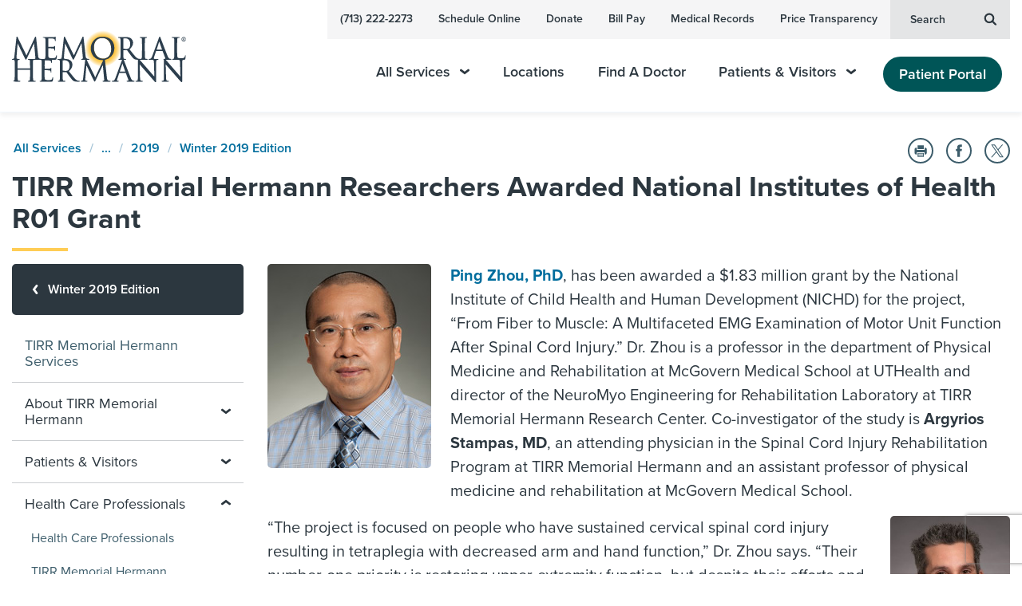

--- FILE ---
content_type: text/html; charset=utf-8
request_url: https://memorialhermann.org/services/specialties/tirr/healthcare-professionals/journal/2019/winter-2019/tirr-health-r01-grant
body_size: 236868
content:


<!DOCTYPE html>
<html lang="en" dir="ltr">
<head>
	
        <link rel="stylesheet" href="/assets/css/main-fdc6482e98.css">


	

<meta charset="UTF-8"><script type="text/javascript">window.NREUM||(NREUM={});NREUM.info = {"beacon":"bam.nr-data.net","errorBeacon":"bam.nr-data.net","licenseKey":"f0bf5e0ccd","applicationID":"1099179585","transactionName":"YVUBYUUHDENZVkJZDlgfLmN0STFZTFBVXxNTcwxbQxQNXFRQRB8oWFQGTQ==","queueTime":0,"applicationTime":1166,"agent":"","atts":""}</script><script type="text/javascript">(window.NREUM||(NREUM={})).init={privacy:{cookies_enabled:true},ajax:{deny_list:["bam.nr-data.net"]},session_trace:{sampling_rate:0.0,mode:"FIXED_RATE",enabled:true,error_sampling_rate:0.0},feature_flags:["soft_nav"],distributed_tracing:{enabled:true}};(window.NREUM||(NREUM={})).loader_config={agentID:"1120019669",accountID:"1839885",trustKey:"1839885",xpid:"VQ4EWF5bDRABVFhbBgYOU1wE",licenseKey:"f0bf5e0ccd",applicationID:"1099179585",browserID:"1120019669"};;/*! For license information please see nr-loader-spa-1.308.0.min.js.LICENSE.txt */
(()=>{var e,t,r={384:(e,t,r)=>{"use strict";r.d(t,{NT:()=>a,US:()=>u,Zm:()=>o,bQ:()=>d,dV:()=>c,pV:()=>l});var n=r(6154),i=r(1863),s=r(1910);const a={beacon:"bam.nr-data.net",errorBeacon:"bam.nr-data.net"};function o(){return n.gm.NREUM||(n.gm.NREUM={}),void 0===n.gm.newrelic&&(n.gm.newrelic=n.gm.NREUM),n.gm.NREUM}function c(){let e=o();return e.o||(e.o={ST:n.gm.setTimeout,SI:n.gm.setImmediate||n.gm.setInterval,CT:n.gm.clearTimeout,XHR:n.gm.XMLHttpRequest,REQ:n.gm.Request,EV:n.gm.Event,PR:n.gm.Promise,MO:n.gm.MutationObserver,FETCH:n.gm.fetch,WS:n.gm.WebSocket},(0,s.i)(...Object.values(e.o))),e}function d(e,t){let r=o();r.initializedAgents??={},t.initializedAt={ms:(0,i.t)(),date:new Date},r.initializedAgents[e]=t}function u(e,t){o()[e]=t}function l(){return function(){let e=o();const t=e.info||{};e.info={beacon:a.beacon,errorBeacon:a.errorBeacon,...t}}(),function(){let e=o();const t=e.init||{};e.init={...t}}(),c(),function(){let e=o();const t=e.loader_config||{};e.loader_config={...t}}(),o()}},782:(e,t,r)=>{"use strict";r.d(t,{T:()=>n});const n=r(860).K7.pageViewTiming},860:(e,t,r)=>{"use strict";r.d(t,{$J:()=>u,K7:()=>c,P3:()=>d,XX:()=>i,Yy:()=>o,df:()=>s,qY:()=>n,v4:()=>a});const n="events",i="jserrors",s="browser/blobs",a="rum",o="browser/logs",c={ajax:"ajax",genericEvents:"generic_events",jserrors:i,logging:"logging",metrics:"metrics",pageAction:"page_action",pageViewEvent:"page_view_event",pageViewTiming:"page_view_timing",sessionReplay:"session_replay",sessionTrace:"session_trace",softNav:"soft_navigations",spa:"spa"},d={[c.pageViewEvent]:1,[c.pageViewTiming]:2,[c.metrics]:3,[c.jserrors]:4,[c.spa]:5,[c.ajax]:6,[c.sessionTrace]:7,[c.softNav]:8,[c.sessionReplay]:9,[c.logging]:10,[c.genericEvents]:11},u={[c.pageViewEvent]:a,[c.pageViewTiming]:n,[c.ajax]:n,[c.spa]:n,[c.softNav]:n,[c.metrics]:i,[c.jserrors]:i,[c.sessionTrace]:s,[c.sessionReplay]:s,[c.logging]:o,[c.genericEvents]:"ins"}},944:(e,t,r)=>{"use strict";r.d(t,{R:()=>i});var n=r(3241);function i(e,t){"function"==typeof console.debug&&(console.debug("New Relic Warning: https://github.com/newrelic/newrelic-browser-agent/blob/main/docs/warning-codes.md#".concat(e),t),(0,n.W)({agentIdentifier:null,drained:null,type:"data",name:"warn",feature:"warn",data:{code:e,secondary:t}}))}},993:(e,t,r)=>{"use strict";r.d(t,{A$:()=>s,ET:()=>a,TZ:()=>o,p_:()=>i});var n=r(860);const i={ERROR:"ERROR",WARN:"WARN",INFO:"INFO",DEBUG:"DEBUG",TRACE:"TRACE"},s={OFF:0,ERROR:1,WARN:2,INFO:3,DEBUG:4,TRACE:5},a="log",o=n.K7.logging},1541:(e,t,r)=>{"use strict";r.d(t,{U:()=>i,f:()=>n});const n={MFE:"MFE",BA:"BA"};function i(e,t){if(2!==t?.harvestEndpointVersion)return{};const r=t.agentRef.runtime.appMetadata.agents[0].entityGuid;return e?{"source.id":e.id,"source.name":e.name,"source.type":e.type,"parent.id":e.parent?.id||r,"parent.type":e.parent?.type||n.BA}:{"entity.guid":r,appId:t.agentRef.info.applicationID}}},1687:(e,t,r)=>{"use strict";r.d(t,{Ak:()=>d,Ze:()=>h,x3:()=>u});var n=r(3241),i=r(7836),s=r(3606),a=r(860),o=r(2646);const c={};function d(e,t){const r={staged:!1,priority:a.P3[t]||0};l(e),c[e].get(t)||c[e].set(t,r)}function u(e,t){e&&c[e]&&(c[e].get(t)&&c[e].delete(t),p(e,t,!1),c[e].size&&f(e))}function l(e){if(!e)throw new Error("agentIdentifier required");c[e]||(c[e]=new Map)}function h(e="",t="feature",r=!1){if(l(e),!e||!c[e].get(t)||r)return p(e,t);c[e].get(t).staged=!0,f(e)}function f(e){const t=Array.from(c[e]);t.every(([e,t])=>t.staged)&&(t.sort((e,t)=>e[1].priority-t[1].priority),t.forEach(([t])=>{c[e].delete(t),p(e,t)}))}function p(e,t,r=!0){const a=e?i.ee.get(e):i.ee,c=s.i.handlers;if(!a.aborted&&a.backlog&&c){if((0,n.W)({agentIdentifier:e,type:"lifecycle",name:"drain",feature:t}),r){const e=a.backlog[t],r=c[t];if(r){for(let t=0;e&&t<e.length;++t)g(e[t],r);Object.entries(r).forEach(([e,t])=>{Object.values(t||{}).forEach(t=>{t[0]?.on&&t[0]?.context()instanceof o.y&&t[0].on(e,t[1])})})}}a.isolatedBacklog||delete c[t],a.backlog[t]=null,a.emit("drain-"+t,[])}}function g(e,t){var r=e[1];Object.values(t[r]||{}).forEach(t=>{var r=e[0];if(t[0]===r){var n=t[1],i=e[3],s=e[2];n.apply(i,s)}})}},1738:(e,t,r)=>{"use strict";r.d(t,{U:()=>f,Y:()=>h});var n=r(3241),i=r(9908),s=r(1863),a=r(944),o=r(5701),c=r(3969),d=r(8362),u=r(860),l=r(4261);function h(e,t,r,s){const h=s||r;!h||h[e]&&h[e]!==d.d.prototype[e]||(h[e]=function(){(0,i.p)(c.xV,["API/"+e+"/called"],void 0,u.K7.metrics,r.ee),(0,n.W)({agentIdentifier:r.agentIdentifier,drained:!!o.B?.[r.agentIdentifier],type:"data",name:"api",feature:l.Pl+e,data:{}});try{return t.apply(this,arguments)}catch(e){(0,a.R)(23,e)}})}function f(e,t,r,n,a){const o=e.info;null===r?delete o.jsAttributes[t]:o.jsAttributes[t]=r,(a||null===r)&&(0,i.p)(l.Pl+n,[(0,s.t)(),t,r],void 0,"session",e.ee)}},1741:(e,t,r)=>{"use strict";r.d(t,{W:()=>s});var n=r(944),i=r(4261);class s{#e(e,...t){if(this[e]!==s.prototype[e])return this[e](...t);(0,n.R)(35,e)}addPageAction(e,t){return this.#e(i.hG,e,t)}register(e){return this.#e(i.eY,e)}recordCustomEvent(e,t){return this.#e(i.fF,e,t)}setPageViewName(e,t){return this.#e(i.Fw,e,t)}setCustomAttribute(e,t,r){return this.#e(i.cD,e,t,r)}noticeError(e,t){return this.#e(i.o5,e,t)}setUserId(e,t=!1){return this.#e(i.Dl,e,t)}setApplicationVersion(e){return this.#e(i.nb,e)}setErrorHandler(e){return this.#e(i.bt,e)}addRelease(e,t){return this.#e(i.k6,e,t)}log(e,t){return this.#e(i.$9,e,t)}start(){return this.#e(i.d3)}finished(e){return this.#e(i.BL,e)}recordReplay(){return this.#e(i.CH)}pauseReplay(){return this.#e(i.Tb)}addToTrace(e){return this.#e(i.U2,e)}setCurrentRouteName(e){return this.#e(i.PA,e)}interaction(e){return this.#e(i.dT,e)}wrapLogger(e,t,r){return this.#e(i.Wb,e,t,r)}measure(e,t){return this.#e(i.V1,e,t)}consent(e){return this.#e(i.Pv,e)}}},1863:(e,t,r)=>{"use strict";function n(){return Math.floor(performance.now())}r.d(t,{t:()=>n})},1910:(e,t,r)=>{"use strict";r.d(t,{i:()=>s});var n=r(944);const i=new Map;function s(...e){return e.every(e=>{if(i.has(e))return i.get(e);const t="function"==typeof e?e.toString():"",r=t.includes("[native code]"),s=t.includes("nrWrapper");return r||s||(0,n.R)(64,e?.name||t),i.set(e,r),r})}},2555:(e,t,r)=>{"use strict";r.d(t,{D:()=>o,f:()=>a});var n=r(384),i=r(8122);const s={beacon:n.NT.beacon,errorBeacon:n.NT.errorBeacon,licenseKey:void 0,applicationID:void 0,sa:void 0,queueTime:void 0,applicationTime:void 0,ttGuid:void 0,user:void 0,account:void 0,product:void 0,extra:void 0,jsAttributes:{},userAttributes:void 0,atts:void 0,transactionName:void 0,tNamePlain:void 0};function a(e){try{return!!e.licenseKey&&!!e.errorBeacon&&!!e.applicationID}catch(e){return!1}}const o=e=>(0,i.a)(e,s)},2614:(e,t,r)=>{"use strict";r.d(t,{BB:()=>a,H3:()=>n,g:()=>d,iL:()=>c,tS:()=>o,uh:()=>i,wk:()=>s});const n="NRBA",i="SESSION",s=144e5,a=18e5,o={STARTED:"session-started",PAUSE:"session-pause",RESET:"session-reset",RESUME:"session-resume",UPDATE:"session-update"},c={SAME_TAB:"same-tab",CROSS_TAB:"cross-tab"},d={OFF:0,FULL:1,ERROR:2}},2646:(e,t,r)=>{"use strict";r.d(t,{y:()=>n});class n{constructor(e){this.contextId=e}}},2843:(e,t,r)=>{"use strict";r.d(t,{G:()=>s,u:()=>i});var n=r(3878);function i(e,t=!1,r,i){(0,n.DD)("visibilitychange",function(){if(t)return void("hidden"===document.visibilityState&&e());e(document.visibilityState)},r,i)}function s(e,t,r){(0,n.sp)("pagehide",e,t,r)}},3241:(e,t,r)=>{"use strict";r.d(t,{W:()=>s});var n=r(6154);const i="newrelic";function s(e={}){try{n.gm.dispatchEvent(new CustomEvent(i,{detail:e}))}catch(e){}}},3304:(e,t,r)=>{"use strict";r.d(t,{A:()=>s});var n=r(7836);const i=()=>{const e=new WeakSet;return(t,r)=>{if("object"==typeof r&&null!==r){if(e.has(r))return;e.add(r)}return r}};function s(e){try{return JSON.stringify(e,i())??""}catch(e){try{n.ee.emit("internal-error",[e])}catch(e){}return""}}},3333:(e,t,r)=>{"use strict";r.d(t,{$v:()=>u,TZ:()=>n,Xh:()=>c,Zp:()=>i,kd:()=>d,mq:()=>o,nf:()=>a,qN:()=>s});const n=r(860).K7.genericEvents,i=["auxclick","click","copy","keydown","paste","scrollend"],s=["focus","blur"],a=4,o=1e3,c=2e3,d=["PageAction","UserAction","BrowserPerformance"],u={RESOURCES:"experimental.resources",REGISTER:"register"}},3434:(e,t,r)=>{"use strict";r.d(t,{Jt:()=>s,YM:()=>d});var n=r(7836),i=r(5607);const s="nr@original:".concat(i.W),a=50;var o=Object.prototype.hasOwnProperty,c=!1;function d(e,t){return e||(e=n.ee),r.inPlace=function(e,t,n,i,s){n||(n="");const a="-"===n.charAt(0);for(let o=0;o<t.length;o++){const c=t[o],d=e[c];l(d)||(e[c]=r(d,a?c+n:n,i,c,s))}},r.flag=s,r;function r(t,r,n,c,d){return l(t)?t:(r||(r=""),nrWrapper[s]=t,function(e,t,r){if(Object.defineProperty&&Object.keys)try{return Object.keys(e).forEach(function(r){Object.defineProperty(t,r,{get:function(){return e[r]},set:function(t){return e[r]=t,t}})}),t}catch(e){u([e],r)}for(var n in e)o.call(e,n)&&(t[n]=e[n])}(t,nrWrapper,e),nrWrapper);function nrWrapper(){var s,o,l,h;let f;try{o=this,s=[...arguments],l="function"==typeof n?n(s,o):n||{}}catch(t){u([t,"",[s,o,c],l],e)}i(r+"start",[s,o,c],l,d);const p=performance.now();let g;try{return h=t.apply(o,s),g=performance.now(),h}catch(e){throw g=performance.now(),i(r+"err",[s,o,e],l,d),f=e,f}finally{const e=g-p,t={start:p,end:g,duration:e,isLongTask:e>=a,methodName:c,thrownError:f};t.isLongTask&&i("long-task",[t,o],l,d),i(r+"end",[s,o,h],l,d)}}}function i(r,n,i,s){if(!c||t){var a=c;c=!0;try{e.emit(r,n,i,t,s)}catch(t){u([t,r,n,i],e)}c=a}}}function u(e,t){t||(t=n.ee);try{t.emit("internal-error",e)}catch(e){}}function l(e){return!(e&&"function"==typeof e&&e.apply&&!e[s])}},3606:(e,t,r)=>{"use strict";r.d(t,{i:()=>s});var n=r(9908);s.on=a;var i=s.handlers={};function s(e,t,r,s){a(s||n.d,i,e,t,r)}function a(e,t,r,i,s){s||(s="feature"),e||(e=n.d);var a=t[s]=t[s]||{};(a[r]=a[r]||[]).push([e,i])}},3738:(e,t,r)=>{"use strict";r.d(t,{He:()=>i,Kp:()=>o,Lc:()=>d,Rz:()=>u,TZ:()=>n,bD:()=>s,d3:()=>a,jx:()=>l,sl:()=>h,uP:()=>c});const n=r(860).K7.sessionTrace,i="bstResource",s="resource",a="-start",o="-end",c="fn"+a,d="fn"+o,u="pushState",l=1e3,h=3e4},3785:(e,t,r)=>{"use strict";r.d(t,{R:()=>c,b:()=>d});var n=r(9908),i=r(1863),s=r(860),a=r(3969),o=r(993);function c(e,t,r={},c=o.p_.INFO,d=!0,u,l=(0,i.t)()){(0,n.p)(a.xV,["API/logging/".concat(c.toLowerCase(),"/called")],void 0,s.K7.metrics,e),(0,n.p)(o.ET,[l,t,r,c,d,u],void 0,s.K7.logging,e)}function d(e){return"string"==typeof e&&Object.values(o.p_).some(t=>t===e.toUpperCase().trim())}},3878:(e,t,r)=>{"use strict";function n(e,t){return{capture:e,passive:!1,signal:t}}function i(e,t,r=!1,i){window.addEventListener(e,t,n(r,i))}function s(e,t,r=!1,i){document.addEventListener(e,t,n(r,i))}r.d(t,{DD:()=>s,jT:()=>n,sp:()=>i})},3962:(e,t,r)=>{"use strict";r.d(t,{AM:()=>a,O2:()=>l,OV:()=>s,Qu:()=>h,TZ:()=>c,ih:()=>f,pP:()=>o,t1:()=>u,tC:()=>i,wD:()=>d});var n=r(860);const i=["click","keydown","submit"],s="popstate",a="api",o="initialPageLoad",c=n.K7.softNav,d=5e3,u=500,l={INITIAL_PAGE_LOAD:"",ROUTE_CHANGE:1,UNSPECIFIED:2},h={INTERACTION:1,AJAX:2,CUSTOM_END:3,CUSTOM_TRACER:4},f={IP:"in progress",PF:"pending finish",FIN:"finished",CAN:"cancelled"}},3969:(e,t,r)=>{"use strict";r.d(t,{TZ:()=>n,XG:()=>o,rs:()=>i,xV:()=>a,z_:()=>s});const n=r(860).K7.metrics,i="sm",s="cm",a="storeSupportabilityMetrics",o="storeEventMetrics"},4234:(e,t,r)=>{"use strict";r.d(t,{W:()=>s});var n=r(7836),i=r(1687);class s{constructor(e,t){this.agentIdentifier=e,this.ee=n.ee.get(e),this.featureName=t,this.blocked=!1}deregisterDrain(){(0,i.x3)(this.agentIdentifier,this.featureName)}}},4261:(e,t,r)=>{"use strict";r.d(t,{$9:()=>u,BL:()=>c,CH:()=>p,Dl:()=>R,Fw:()=>w,PA:()=>v,Pl:()=>n,Pv:()=>A,Tb:()=>h,U2:()=>a,V1:()=>E,Wb:()=>T,bt:()=>y,cD:()=>b,d3:()=>x,dT:()=>d,eY:()=>g,fF:()=>f,hG:()=>s,hw:()=>i,k6:()=>o,nb:()=>m,o5:()=>l});const n="api-",i=n+"ixn-",s="addPageAction",a="addToTrace",o="addRelease",c="finished",d="interaction",u="log",l="noticeError",h="pauseReplay",f="recordCustomEvent",p="recordReplay",g="register",m="setApplicationVersion",v="setCurrentRouteName",b="setCustomAttribute",y="setErrorHandler",w="setPageViewName",R="setUserId",x="start",T="wrapLogger",E="measure",A="consent"},5205:(e,t,r)=>{"use strict";r.d(t,{j:()=>S});var n=r(384),i=r(1741);var s=r(2555),a=r(3333);const o=e=>{if(!e||"string"!=typeof e)return!1;try{document.createDocumentFragment().querySelector(e)}catch{return!1}return!0};var c=r(2614),d=r(944),u=r(8122);const l="[data-nr-mask]",h=e=>(0,u.a)(e,(()=>{const e={feature_flags:[],experimental:{allow_registered_children:!1,resources:!1},mask_selector:"*",block_selector:"[data-nr-block]",mask_input_options:{color:!1,date:!1,"datetime-local":!1,email:!1,month:!1,number:!1,range:!1,search:!1,tel:!1,text:!1,time:!1,url:!1,week:!1,textarea:!1,select:!1,password:!0}};return{ajax:{deny_list:void 0,block_internal:!0,enabled:!0,autoStart:!0},api:{get allow_registered_children(){return e.feature_flags.includes(a.$v.REGISTER)||e.experimental.allow_registered_children},set allow_registered_children(t){e.experimental.allow_registered_children=t},duplicate_registered_data:!1},browser_consent_mode:{enabled:!1},distributed_tracing:{enabled:void 0,exclude_newrelic_header:void 0,cors_use_newrelic_header:void 0,cors_use_tracecontext_headers:void 0,allowed_origins:void 0},get feature_flags(){return e.feature_flags},set feature_flags(t){e.feature_flags=t},generic_events:{enabled:!0,autoStart:!0},harvest:{interval:30},jserrors:{enabled:!0,autoStart:!0},logging:{enabled:!0,autoStart:!0},metrics:{enabled:!0,autoStart:!0},obfuscate:void 0,page_action:{enabled:!0},page_view_event:{enabled:!0,autoStart:!0},page_view_timing:{enabled:!0,autoStart:!0},performance:{capture_marks:!1,capture_measures:!1,capture_detail:!0,resources:{get enabled(){return e.feature_flags.includes(a.$v.RESOURCES)||e.experimental.resources},set enabled(t){e.experimental.resources=t},asset_types:[],first_party_domains:[],ignore_newrelic:!0}},privacy:{cookies_enabled:!0},proxy:{assets:void 0,beacon:void 0},session:{expiresMs:c.wk,inactiveMs:c.BB},session_replay:{autoStart:!0,enabled:!1,preload:!1,sampling_rate:10,error_sampling_rate:100,collect_fonts:!1,inline_images:!1,fix_stylesheets:!0,mask_all_inputs:!0,get mask_text_selector(){return e.mask_selector},set mask_text_selector(t){o(t)?e.mask_selector="".concat(t,",").concat(l):""===t||null===t?e.mask_selector=l:(0,d.R)(5,t)},get block_class(){return"nr-block"},get ignore_class(){return"nr-ignore"},get mask_text_class(){return"nr-mask"},get block_selector(){return e.block_selector},set block_selector(t){o(t)?e.block_selector+=",".concat(t):""!==t&&(0,d.R)(6,t)},get mask_input_options(){return e.mask_input_options},set mask_input_options(t){t&&"object"==typeof t?e.mask_input_options={...t,password:!0}:(0,d.R)(7,t)}},session_trace:{enabled:!0,autoStart:!0},soft_navigations:{enabled:!0,autoStart:!0},spa:{enabled:!0,autoStart:!0},ssl:void 0,user_actions:{enabled:!0,elementAttributes:["id","className","tagName","type"]}}})());var f=r(6154),p=r(9324);let g=0;const m={buildEnv:p.F3,distMethod:p.Xs,version:p.xv,originTime:f.WN},v={consented:!1},b={appMetadata:{},get consented(){return this.session?.state?.consent||v.consented},set consented(e){v.consented=e},customTransaction:void 0,denyList:void 0,disabled:!1,harvester:void 0,isolatedBacklog:!1,isRecording:!1,loaderType:void 0,maxBytes:3e4,obfuscator:void 0,onerror:void 0,ptid:void 0,releaseIds:{},session:void 0,timeKeeper:void 0,registeredEntities:[],jsAttributesMetadata:{bytes:0},get harvestCount(){return++g}},y=e=>{const t=(0,u.a)(e,b),r=Object.keys(m).reduce((e,t)=>(e[t]={value:m[t],writable:!1,configurable:!0,enumerable:!0},e),{});return Object.defineProperties(t,r)};var w=r(5701);const R=e=>{const t=e.startsWith("http");e+="/",r.p=t?e:"https://"+e};var x=r(7836),T=r(3241);const E={accountID:void 0,trustKey:void 0,agentID:void 0,licenseKey:void 0,applicationID:void 0,xpid:void 0},A=e=>(0,u.a)(e,E),_=new Set;function S(e,t={},r,a){let{init:o,info:c,loader_config:d,runtime:u={},exposed:l=!0}=t;if(!c){const e=(0,n.pV)();o=e.init,c=e.info,d=e.loader_config}e.init=h(o||{}),e.loader_config=A(d||{}),c.jsAttributes??={},f.bv&&(c.jsAttributes.isWorker=!0),e.info=(0,s.D)(c);const p=e.init,g=[c.beacon,c.errorBeacon];_.has(e.agentIdentifier)||(p.proxy.assets&&(R(p.proxy.assets),g.push(p.proxy.assets)),p.proxy.beacon&&g.push(p.proxy.beacon),e.beacons=[...g],function(e){const t=(0,n.pV)();Object.getOwnPropertyNames(i.W.prototype).forEach(r=>{const n=i.W.prototype[r];if("function"!=typeof n||"constructor"===n)return;let s=t[r];e[r]&&!1!==e.exposed&&"micro-agent"!==e.runtime?.loaderType&&(t[r]=(...t)=>{const n=e[r](...t);return s?s(...t):n})})}(e),(0,n.US)("activatedFeatures",w.B)),u.denyList=[...p.ajax.deny_list||[],...p.ajax.block_internal?g:[]],u.ptid=e.agentIdentifier,u.loaderType=r,e.runtime=y(u),_.has(e.agentIdentifier)||(e.ee=x.ee.get(e.agentIdentifier),e.exposed=l,(0,T.W)({agentIdentifier:e.agentIdentifier,drained:!!w.B?.[e.agentIdentifier],type:"lifecycle",name:"initialize",feature:void 0,data:e.config})),_.add(e.agentIdentifier)}},5270:(e,t,r)=>{"use strict";r.d(t,{Aw:()=>a,SR:()=>s,rF:()=>o});var n=r(384),i=r(7767);function s(e){return!!(0,n.dV)().o.MO&&(0,i.V)(e)&&!0===e?.session_trace.enabled}function a(e){return!0===e?.session_replay.preload&&s(e)}function o(e,t){try{if("string"==typeof t?.type){if("password"===t.type.toLowerCase())return"*".repeat(e?.length||0);if(void 0!==t?.dataset?.nrUnmask||t?.classList?.contains("nr-unmask"))return e}}catch(e){}return"string"==typeof e?e.replace(/[\S]/g,"*"):"*".repeat(e?.length||0)}},5289:(e,t,r)=>{"use strict";r.d(t,{GG:()=>a,Qr:()=>c,sB:()=>o});var n=r(3878),i=r(6389);function s(){return"undefined"==typeof document||"complete"===document.readyState}function a(e,t){if(s())return e();const r=(0,i.J)(e),a=setInterval(()=>{s()&&(clearInterval(a),r())},500);(0,n.sp)("load",r,t)}function o(e){if(s())return e();(0,n.DD)("DOMContentLoaded",e)}function c(e){if(s())return e();(0,n.sp)("popstate",e)}},5607:(e,t,r)=>{"use strict";r.d(t,{W:()=>n});const n=(0,r(9566).bz)()},5701:(e,t,r)=>{"use strict";r.d(t,{B:()=>s,t:()=>a});var n=r(3241);const i=new Set,s={};function a(e,t){const r=t.agentIdentifier;s[r]??={},e&&"object"==typeof e&&(i.has(r)||(t.ee.emit("rumresp",[e]),s[r]=e,i.add(r),(0,n.W)({agentIdentifier:r,loaded:!0,drained:!0,type:"lifecycle",name:"load",feature:void 0,data:e})))}},6154:(e,t,r)=>{"use strict";r.d(t,{OF:()=>d,RI:()=>i,WN:()=>h,bv:()=>s,eN:()=>f,gm:()=>a,lR:()=>l,m:()=>c,mw:()=>o,sb:()=>u});var n=r(1863);const i="undefined"!=typeof window&&!!window.document,s="undefined"!=typeof WorkerGlobalScope&&("undefined"!=typeof self&&self instanceof WorkerGlobalScope&&self.navigator instanceof WorkerNavigator||"undefined"!=typeof globalThis&&globalThis instanceof WorkerGlobalScope&&globalThis.navigator instanceof WorkerNavigator),a=i?window:"undefined"!=typeof WorkerGlobalScope&&("undefined"!=typeof self&&self instanceof WorkerGlobalScope&&self||"undefined"!=typeof globalThis&&globalThis instanceof WorkerGlobalScope&&globalThis),o=Boolean("hidden"===a?.document?.visibilityState),c=""+a?.location,d=/iPad|iPhone|iPod/.test(a.navigator?.userAgent),u=d&&"undefined"==typeof SharedWorker,l=(()=>{const e=a.navigator?.userAgent?.match(/Firefox[/\s](\d+\.\d+)/);return Array.isArray(e)&&e.length>=2?+e[1]:0})(),h=Date.now()-(0,n.t)(),f=()=>"undefined"!=typeof PerformanceNavigationTiming&&a?.performance?.getEntriesByType("navigation")?.[0]?.responseStart},6344:(e,t,r)=>{"use strict";r.d(t,{BB:()=>u,Qb:()=>l,TZ:()=>i,Ug:()=>a,Vh:()=>s,_s:()=>o,bc:()=>d,yP:()=>c});var n=r(2614);const i=r(860).K7.sessionReplay,s="errorDuringReplay",a=.12,o={DomContentLoaded:0,Load:1,FullSnapshot:2,IncrementalSnapshot:3,Meta:4,Custom:5},c={[n.g.ERROR]:15e3,[n.g.FULL]:3e5,[n.g.OFF]:0},d={RESET:{message:"Session was reset",sm:"Reset"},IMPORT:{message:"Recorder failed to import",sm:"Import"},TOO_MANY:{message:"429: Too Many Requests",sm:"Too-Many"},TOO_BIG:{message:"Payload was too large",sm:"Too-Big"},CROSS_TAB:{message:"Session Entity was set to OFF on another tab",sm:"Cross-Tab"},ENTITLEMENTS:{message:"Session Replay is not allowed and will not be started",sm:"Entitlement"}},u=5e3,l={API:"api",RESUME:"resume",SWITCH_TO_FULL:"switchToFull",INITIALIZE:"initialize",PRELOAD:"preload"}},6389:(e,t,r)=>{"use strict";function n(e,t=500,r={}){const n=r?.leading||!1;let i;return(...r)=>{n&&void 0===i&&(e.apply(this,r),i=setTimeout(()=>{i=clearTimeout(i)},t)),n||(clearTimeout(i),i=setTimeout(()=>{e.apply(this,r)},t))}}function i(e){let t=!1;return(...r)=>{t||(t=!0,e.apply(this,r))}}r.d(t,{J:()=>i,s:()=>n})},6630:(e,t,r)=>{"use strict";r.d(t,{T:()=>n});const n=r(860).K7.pageViewEvent},6774:(e,t,r)=>{"use strict";r.d(t,{T:()=>n});const n=r(860).K7.jserrors},7295:(e,t,r)=>{"use strict";r.d(t,{Xv:()=>a,gX:()=>i,iW:()=>s});var n=[];function i(e){if(!e||s(e))return!1;if(0===n.length)return!0;if("*"===n[0].hostname)return!1;for(var t=0;t<n.length;t++){var r=n[t];if(r.hostname.test(e.hostname)&&r.pathname.test(e.pathname))return!1}return!0}function s(e){return void 0===e.hostname}function a(e){if(n=[],e&&e.length)for(var t=0;t<e.length;t++){let r=e[t];if(!r)continue;if("*"===r)return void(n=[{hostname:"*"}]);0===r.indexOf("http://")?r=r.substring(7):0===r.indexOf("https://")&&(r=r.substring(8));const i=r.indexOf("/");let s,a;i>0?(s=r.substring(0,i),a=r.substring(i)):(s=r,a="*");let[c]=s.split(":");n.push({hostname:o(c),pathname:o(a,!0)})}}function o(e,t=!1){const r=e.replace(/[.+?^${}()|[\]\\]/g,e=>"\\"+e).replace(/\*/g,".*?");return new RegExp((t?"^":"")+r+"$")}},7485:(e,t,r)=>{"use strict";r.d(t,{D:()=>i});var n=r(6154);function i(e){if(0===(e||"").indexOf("data:"))return{protocol:"data"};try{const t=new URL(e,location.href),r={port:t.port,hostname:t.hostname,pathname:t.pathname,search:t.search,protocol:t.protocol.slice(0,t.protocol.indexOf(":")),sameOrigin:t.protocol===n.gm?.location?.protocol&&t.host===n.gm?.location?.host};return r.port&&""!==r.port||("http:"===t.protocol&&(r.port="80"),"https:"===t.protocol&&(r.port="443")),r.pathname&&""!==r.pathname?r.pathname.startsWith("/")||(r.pathname="/".concat(r.pathname)):r.pathname="/",r}catch(e){return{}}}},7699:(e,t,r)=>{"use strict";r.d(t,{It:()=>s,KC:()=>o,No:()=>i,qh:()=>a});var n=r(860);const i=16e3,s=1e6,a="SESSION_ERROR",o={[n.K7.logging]:!0,[n.K7.genericEvents]:!1,[n.K7.jserrors]:!1,[n.K7.ajax]:!1}},7767:(e,t,r)=>{"use strict";r.d(t,{V:()=>i});var n=r(6154);const i=e=>n.RI&&!0===e?.privacy.cookies_enabled},7836:(e,t,r)=>{"use strict";r.d(t,{P:()=>o,ee:()=>c});var n=r(384),i=r(8990),s=r(2646),a=r(5607);const o="nr@context:".concat(a.W),c=function e(t,r){var n={},a={},u={},l=!1;try{l=16===r.length&&d.initializedAgents?.[r]?.runtime.isolatedBacklog}catch(e){}var h={on:p,addEventListener:p,removeEventListener:function(e,t){var r=n[e];if(!r)return;for(var i=0;i<r.length;i++)r[i]===t&&r.splice(i,1)},emit:function(e,r,n,i,s){!1!==s&&(s=!0);if(c.aborted&&!i)return;t&&s&&t.emit(e,r,n);var o=f(n);g(e).forEach(e=>{e.apply(o,r)});var d=v()[a[e]];d&&d.push([h,e,r,o]);return o},get:m,listeners:g,context:f,buffer:function(e,t){const r=v();if(t=t||"feature",h.aborted)return;Object.entries(e||{}).forEach(([e,n])=>{a[n]=t,t in r||(r[t]=[])})},abort:function(){h._aborted=!0,Object.keys(h.backlog).forEach(e=>{delete h.backlog[e]})},isBuffering:function(e){return!!v()[a[e]]},debugId:r,backlog:l?{}:t&&"object"==typeof t.backlog?t.backlog:{},isolatedBacklog:l};return Object.defineProperty(h,"aborted",{get:()=>{let e=h._aborted||!1;return e||(t&&(e=t.aborted),e)}}),h;function f(e){return e&&e instanceof s.y?e:e?(0,i.I)(e,o,()=>new s.y(o)):new s.y(o)}function p(e,t){n[e]=g(e).concat(t)}function g(e){return n[e]||[]}function m(t){return u[t]=u[t]||e(h,t)}function v(){return h.backlog}}(void 0,"globalEE"),d=(0,n.Zm)();d.ee||(d.ee=c)},8122:(e,t,r)=>{"use strict";r.d(t,{a:()=>i});var n=r(944);function i(e,t){try{if(!e||"object"!=typeof e)return(0,n.R)(3);if(!t||"object"!=typeof t)return(0,n.R)(4);const r=Object.create(Object.getPrototypeOf(t),Object.getOwnPropertyDescriptors(t)),s=0===Object.keys(r).length?e:r;for(let a in s)if(void 0!==e[a])try{if(null===e[a]){r[a]=null;continue}Array.isArray(e[a])&&Array.isArray(t[a])?r[a]=Array.from(new Set([...e[a],...t[a]])):"object"==typeof e[a]&&"object"==typeof t[a]?r[a]=i(e[a],t[a]):r[a]=e[a]}catch(e){r[a]||(0,n.R)(1,e)}return r}catch(e){(0,n.R)(2,e)}}},8139:(e,t,r)=>{"use strict";r.d(t,{u:()=>h});var n=r(7836),i=r(3434),s=r(8990),a=r(6154);const o={},c=a.gm.XMLHttpRequest,d="addEventListener",u="removeEventListener",l="nr@wrapped:".concat(n.P);function h(e){var t=function(e){return(e||n.ee).get("events")}(e);if(o[t.debugId]++)return t;o[t.debugId]=1;var r=(0,i.YM)(t,!0);function h(e){r.inPlace(e,[d,u],"-",p)}function p(e,t){return e[1]}return"getPrototypeOf"in Object&&(a.RI&&f(document,h),c&&f(c.prototype,h),f(a.gm,h)),t.on(d+"-start",function(e,t){var n=e[1];if(null!==n&&("function"==typeof n||"object"==typeof n)&&"newrelic"!==e[0]){var i=(0,s.I)(n,l,function(){var e={object:function(){if("function"!=typeof n.handleEvent)return;return n.handleEvent.apply(n,arguments)},function:n}[typeof n];return e?r(e,"fn-",null,e.name||"anonymous"):n});this.wrapped=e[1]=i}}),t.on(u+"-start",function(e){e[1]=this.wrapped||e[1]}),t}function f(e,t,...r){let n=e;for(;"object"==typeof n&&!Object.prototype.hasOwnProperty.call(n,d);)n=Object.getPrototypeOf(n);n&&t(n,...r)}},8362:(e,t,r)=>{"use strict";r.d(t,{d:()=>s});var n=r(9566),i=r(1741);class s extends i.W{agentIdentifier=(0,n.LA)(16)}},8374:(e,t,r)=>{r.nc=(()=>{try{return document?.currentScript?.nonce}catch(e){}return""})()},8990:(e,t,r)=>{"use strict";r.d(t,{I:()=>i});var n=Object.prototype.hasOwnProperty;function i(e,t,r){if(n.call(e,t))return e[t];var i=r();if(Object.defineProperty&&Object.keys)try{return Object.defineProperty(e,t,{value:i,writable:!0,enumerable:!1}),i}catch(e){}return e[t]=i,i}},9119:(e,t,r)=>{"use strict";r.d(t,{L:()=>s});var n=/([^?#]*)[^#]*(#[^?]*|$).*/,i=/([^?#]*)().*/;function s(e,t){return e?e.replace(t?n:i,"$1$2"):e}},9300:(e,t,r)=>{"use strict";r.d(t,{T:()=>n});const n=r(860).K7.ajax},9324:(e,t,r)=>{"use strict";r.d(t,{AJ:()=>a,F3:()=>i,Xs:()=>s,Yq:()=>o,xv:()=>n});const n="1.308.0",i="PROD",s="CDN",a="@newrelic/rrweb",o="1.0.1"},9566:(e,t,r)=>{"use strict";r.d(t,{LA:()=>o,ZF:()=>c,bz:()=>a,el:()=>d});var n=r(6154);const i="xxxxxxxx-xxxx-4xxx-yxxx-xxxxxxxxxxxx";function s(e,t){return e?15&e[t]:16*Math.random()|0}function a(){const e=n.gm?.crypto||n.gm?.msCrypto;let t,r=0;return e&&e.getRandomValues&&(t=e.getRandomValues(new Uint8Array(30))),i.split("").map(e=>"x"===e?s(t,r++).toString(16):"y"===e?(3&s()|8).toString(16):e).join("")}function o(e){const t=n.gm?.crypto||n.gm?.msCrypto;let r,i=0;t&&t.getRandomValues&&(r=t.getRandomValues(new Uint8Array(e)));const a=[];for(var o=0;o<e;o++)a.push(s(r,i++).toString(16));return a.join("")}function c(){return o(16)}function d(){return o(32)}},9908:(e,t,r)=>{"use strict";r.d(t,{d:()=>n,p:()=>i});var n=r(7836).ee.get("handle");function i(e,t,r,i,s){s?(s.buffer([e],i),s.emit(e,t,r)):(n.buffer([e],i),n.emit(e,t,r))}}},n={};function i(e){var t=n[e];if(void 0!==t)return t.exports;var s=n[e]={exports:{}};return r[e](s,s.exports,i),s.exports}i.m=r,i.d=(e,t)=>{for(var r in t)i.o(t,r)&&!i.o(e,r)&&Object.defineProperty(e,r,{enumerable:!0,get:t[r]})},i.f={},i.e=e=>Promise.all(Object.keys(i.f).reduce((t,r)=>(i.f[r](e,t),t),[])),i.u=e=>({212:"nr-spa-compressor",249:"nr-spa-recorder",478:"nr-spa"}[e]+"-1.308.0.min.js"),i.o=(e,t)=>Object.prototype.hasOwnProperty.call(e,t),e={},t="NRBA-1.308.0.PROD:",i.l=(r,n,s,a)=>{if(e[r])e[r].push(n);else{var o,c;if(void 0!==s)for(var d=document.getElementsByTagName("script"),u=0;u<d.length;u++){var l=d[u];if(l.getAttribute("src")==r||l.getAttribute("data-webpack")==t+s){o=l;break}}if(!o){c=!0;var h={478:"sha512-RSfSVnmHk59T/uIPbdSE0LPeqcEdF4/+XhfJdBuccH5rYMOEZDhFdtnh6X6nJk7hGpzHd9Ujhsy7lZEz/ORYCQ==",249:"sha512-ehJXhmntm85NSqW4MkhfQqmeKFulra3klDyY0OPDUE+sQ3GokHlPh1pmAzuNy//3j4ac6lzIbmXLvGQBMYmrkg==",212:"sha512-B9h4CR46ndKRgMBcK+j67uSR2RCnJfGefU+A7FrgR/k42ovXy5x/MAVFiSvFxuVeEk/pNLgvYGMp1cBSK/G6Fg=="};(o=document.createElement("script")).charset="utf-8",i.nc&&o.setAttribute("nonce",i.nc),o.setAttribute("data-webpack",t+s),o.src=r,0!==o.src.indexOf(window.location.origin+"/")&&(o.crossOrigin="anonymous"),h[a]&&(o.integrity=h[a])}e[r]=[n];var f=(t,n)=>{o.onerror=o.onload=null,clearTimeout(p);var i=e[r];if(delete e[r],o.parentNode&&o.parentNode.removeChild(o),i&&i.forEach(e=>e(n)),t)return t(n)},p=setTimeout(f.bind(null,void 0,{type:"timeout",target:o}),12e4);o.onerror=f.bind(null,o.onerror),o.onload=f.bind(null,o.onload),c&&document.head.appendChild(o)}},i.r=e=>{"undefined"!=typeof Symbol&&Symbol.toStringTag&&Object.defineProperty(e,Symbol.toStringTag,{value:"Module"}),Object.defineProperty(e,"__esModule",{value:!0})},i.p="https://js-agent.newrelic.com/",(()=>{var e={38:0,788:0};i.f.j=(t,r)=>{var n=i.o(e,t)?e[t]:void 0;if(0!==n)if(n)r.push(n[2]);else{var s=new Promise((r,i)=>n=e[t]=[r,i]);r.push(n[2]=s);var a=i.p+i.u(t),o=new Error;i.l(a,r=>{if(i.o(e,t)&&(0!==(n=e[t])&&(e[t]=void 0),n)){var s=r&&("load"===r.type?"missing":r.type),a=r&&r.target&&r.target.src;o.message="Loading chunk "+t+" failed: ("+s+": "+a+")",o.name="ChunkLoadError",o.type=s,o.request=a,n[1](o)}},"chunk-"+t,t)}};var t=(t,r)=>{var n,s,[a,o,c]=r,d=0;if(a.some(t=>0!==e[t])){for(n in o)i.o(o,n)&&(i.m[n]=o[n]);if(c)c(i)}for(t&&t(r);d<a.length;d++)s=a[d],i.o(e,s)&&e[s]&&e[s][0](),e[s]=0},r=self["webpackChunk:NRBA-1.308.0.PROD"]=self["webpackChunk:NRBA-1.308.0.PROD"]||[];r.forEach(t.bind(null,0)),r.push=t.bind(null,r.push.bind(r))})(),(()=>{"use strict";i(8374);var e=i(8362),t=i(860);const r=Object.values(t.K7);var n=i(5205);var s=i(9908),a=i(1863),o=i(4261),c=i(1738);var d=i(1687),u=i(4234),l=i(5289),h=i(6154),f=i(944),p=i(5270),g=i(7767),m=i(6389),v=i(7699);class b extends u.W{constructor(e,t){super(e.agentIdentifier,t),this.agentRef=e,this.abortHandler=void 0,this.featAggregate=void 0,this.loadedSuccessfully=void 0,this.onAggregateImported=new Promise(e=>{this.loadedSuccessfully=e}),this.deferred=Promise.resolve(),!1===e.init[this.featureName].autoStart?this.deferred=new Promise((t,r)=>{this.ee.on("manual-start-all",(0,m.J)(()=>{(0,d.Ak)(e.agentIdentifier,this.featureName),t()}))}):(0,d.Ak)(e.agentIdentifier,t)}importAggregator(e,t,r={}){if(this.featAggregate)return;const n=async()=>{let n;await this.deferred;try{if((0,g.V)(e.init)){const{setupAgentSession:t}=await i.e(478).then(i.bind(i,8766));n=t(e)}}catch(e){(0,f.R)(20,e),this.ee.emit("internal-error",[e]),(0,s.p)(v.qh,[e],void 0,this.featureName,this.ee)}try{if(!this.#t(this.featureName,n,e.init))return(0,d.Ze)(this.agentIdentifier,this.featureName),void this.loadedSuccessfully(!1);const{Aggregate:i}=await t();this.featAggregate=new i(e,r),e.runtime.harvester.initializedAggregates.push(this.featAggregate),this.loadedSuccessfully(!0)}catch(e){(0,f.R)(34,e),this.abortHandler?.(),(0,d.Ze)(this.agentIdentifier,this.featureName,!0),this.loadedSuccessfully(!1),this.ee&&this.ee.abort()}};h.RI?(0,l.GG)(()=>n(),!0):n()}#t(e,r,n){if(this.blocked)return!1;switch(e){case t.K7.sessionReplay:return(0,p.SR)(n)&&!!r;case t.K7.sessionTrace:return!!r;default:return!0}}}var y=i(6630),w=i(2614),R=i(3241);class x extends b{static featureName=y.T;constructor(e){var t;super(e,y.T),this.setupInspectionEvents(e.agentIdentifier),t=e,(0,c.Y)(o.Fw,function(e,r){"string"==typeof e&&("/"!==e.charAt(0)&&(e="/"+e),t.runtime.customTransaction=(r||"http://custom.transaction")+e,(0,s.p)(o.Pl+o.Fw,[(0,a.t)()],void 0,void 0,t.ee))},t),this.importAggregator(e,()=>i.e(478).then(i.bind(i,2467)))}setupInspectionEvents(e){const t=(t,r)=>{t&&(0,R.W)({agentIdentifier:e,timeStamp:t.timeStamp,loaded:"complete"===t.target.readyState,type:"window",name:r,data:t.target.location+""})};(0,l.sB)(e=>{t(e,"DOMContentLoaded")}),(0,l.GG)(e=>{t(e,"load")}),(0,l.Qr)(e=>{t(e,"navigate")}),this.ee.on(w.tS.UPDATE,(t,r)=>{(0,R.W)({agentIdentifier:e,type:"lifecycle",name:"session",data:r})})}}var T=i(384);class E extends e.d{constructor(e){var t;(super(),h.gm)?(this.features={},(0,T.bQ)(this.agentIdentifier,this),this.desiredFeatures=new Set(e.features||[]),this.desiredFeatures.add(x),(0,n.j)(this,e,e.loaderType||"agent"),t=this,(0,c.Y)(o.cD,function(e,r,n=!1){if("string"==typeof e){if(["string","number","boolean"].includes(typeof r)||null===r)return(0,c.U)(t,e,r,o.cD,n);(0,f.R)(40,typeof r)}else(0,f.R)(39,typeof e)},t),function(e){(0,c.Y)(o.Dl,function(t,r=!1){if("string"!=typeof t&&null!==t)return void(0,f.R)(41,typeof t);const n=e.info.jsAttributes["enduser.id"];r&&null!=n&&n!==t?(0,s.p)(o.Pl+"setUserIdAndResetSession",[t],void 0,"session",e.ee):(0,c.U)(e,"enduser.id",t,o.Dl,!0)},e)}(this),function(e){(0,c.Y)(o.nb,function(t){if("string"==typeof t||null===t)return(0,c.U)(e,"application.version",t,o.nb,!1);(0,f.R)(42,typeof t)},e)}(this),function(e){(0,c.Y)(o.d3,function(){e.ee.emit("manual-start-all")},e)}(this),function(e){(0,c.Y)(o.Pv,function(t=!0){if("boolean"==typeof t){if((0,s.p)(o.Pl+o.Pv,[t],void 0,"session",e.ee),e.runtime.consented=t,t){const t=e.features.page_view_event;t.onAggregateImported.then(e=>{const r=t.featAggregate;e&&!r.sentRum&&r.sendRum()})}}else(0,f.R)(65,typeof t)},e)}(this),this.run()):(0,f.R)(21)}get config(){return{info:this.info,init:this.init,loader_config:this.loader_config,runtime:this.runtime}}get api(){return this}run(){try{const e=function(e){const t={};return r.forEach(r=>{t[r]=!!e[r]?.enabled}),t}(this.init),n=[...this.desiredFeatures];n.sort((e,r)=>t.P3[e.featureName]-t.P3[r.featureName]),n.forEach(r=>{if(!e[r.featureName]&&r.featureName!==t.K7.pageViewEvent)return;if(r.featureName===t.K7.spa)return void(0,f.R)(67);const n=function(e){switch(e){case t.K7.ajax:return[t.K7.jserrors];case t.K7.sessionTrace:return[t.K7.ajax,t.K7.pageViewEvent];case t.K7.sessionReplay:return[t.K7.sessionTrace];case t.K7.pageViewTiming:return[t.K7.pageViewEvent];default:return[]}}(r.featureName).filter(e=>!(e in this.features));n.length>0&&(0,f.R)(36,{targetFeature:r.featureName,missingDependencies:n}),this.features[r.featureName]=new r(this)})}catch(e){(0,f.R)(22,e);for(const e in this.features)this.features[e].abortHandler?.();const t=(0,T.Zm)();delete t.initializedAgents[this.agentIdentifier]?.features,delete this.sharedAggregator;return t.ee.get(this.agentIdentifier).abort(),!1}}}var A=i(2843),_=i(782);class S extends b{static featureName=_.T;constructor(e){super(e,_.T),h.RI&&((0,A.u)(()=>(0,s.p)("docHidden",[(0,a.t)()],void 0,_.T,this.ee),!0),(0,A.G)(()=>(0,s.p)("winPagehide",[(0,a.t)()],void 0,_.T,this.ee)),this.importAggregator(e,()=>i.e(478).then(i.bind(i,9917))))}}var O=i(3969);class I extends b{static featureName=O.TZ;constructor(e){super(e,O.TZ),h.RI&&document.addEventListener("securitypolicyviolation",e=>{(0,s.p)(O.xV,["Generic/CSPViolation/Detected"],void 0,this.featureName,this.ee)}),this.importAggregator(e,()=>i.e(478).then(i.bind(i,6555)))}}var N=i(6774),P=i(3878),k=i(3304);class D{constructor(e,t,r,n,i){this.name="UncaughtError",this.message="string"==typeof e?e:(0,k.A)(e),this.sourceURL=t,this.line=r,this.column=n,this.__newrelic=i}}function C(e){return M(e)?e:new D(void 0!==e?.message?e.message:e,e?.filename||e?.sourceURL,e?.lineno||e?.line,e?.colno||e?.col,e?.__newrelic,e?.cause)}function j(e){const t="Unhandled Promise Rejection: ";if(!e?.reason)return;if(M(e.reason)){try{e.reason.message.startsWith(t)||(e.reason.message=t+e.reason.message)}catch(e){}return C(e.reason)}const r=C(e.reason);return(r.message||"").startsWith(t)||(r.message=t+r.message),r}function L(e){if(e.error instanceof SyntaxError&&!/:\d+$/.test(e.error.stack?.trim())){const t=new D(e.message,e.filename,e.lineno,e.colno,e.error.__newrelic,e.cause);return t.name=SyntaxError.name,t}return M(e.error)?e.error:C(e)}function M(e){return e instanceof Error&&!!e.stack}function H(e,r,n,i,o=(0,a.t)()){"string"==typeof e&&(e=new Error(e)),(0,s.p)("err",[e,o,!1,r,n.runtime.isRecording,void 0,i],void 0,t.K7.jserrors,n.ee),(0,s.p)("uaErr",[],void 0,t.K7.genericEvents,n.ee)}var B=i(1541),K=i(993),W=i(3785);function U(e,{customAttributes:t={},level:r=K.p_.INFO}={},n,i,s=(0,a.t)()){(0,W.R)(n.ee,e,t,r,!1,i,s)}function F(e,r,n,i,c=(0,a.t)()){(0,s.p)(o.Pl+o.hG,[c,e,r,i],void 0,t.K7.genericEvents,n.ee)}function V(e,r,n,i,c=(0,a.t)()){const{start:d,end:u,customAttributes:l}=r||{},h={customAttributes:l||{}};if("object"!=typeof h.customAttributes||"string"!=typeof e||0===e.length)return void(0,f.R)(57);const p=(e,t)=>null==e?t:"number"==typeof e?e:e instanceof PerformanceMark?e.startTime:Number.NaN;if(h.start=p(d,0),h.end=p(u,c),Number.isNaN(h.start)||Number.isNaN(h.end))(0,f.R)(57);else{if(h.duration=h.end-h.start,!(h.duration<0))return(0,s.p)(o.Pl+o.V1,[h,e,i],void 0,t.K7.genericEvents,n.ee),h;(0,f.R)(58)}}function G(e,r={},n,i,c=(0,a.t)()){(0,s.p)(o.Pl+o.fF,[c,e,r,i],void 0,t.K7.genericEvents,n.ee)}function z(e){(0,c.Y)(o.eY,function(t){return Y(e,t)},e)}function Y(e,r,n){(0,f.R)(54,"newrelic.register"),r||={},r.type=B.f.MFE,r.licenseKey||=e.info.licenseKey,r.blocked=!1,r.parent=n||{},Array.isArray(r.tags)||(r.tags=[]);const i={};r.tags.forEach(e=>{"name"!==e&&"id"!==e&&(i["source.".concat(e)]=!0)}),r.isolated??=!0;let o=()=>{};const c=e.runtime.registeredEntities;if(!r.isolated){const e=c.find(({metadata:{target:{id:e}}})=>e===r.id&&!r.isolated);if(e)return e}const d=e=>{r.blocked=!0,o=e};function u(e){return"string"==typeof e&&!!e.trim()&&e.trim().length<501||"number"==typeof e}e.init.api.allow_registered_children||d((0,m.J)(()=>(0,f.R)(55))),u(r.id)&&u(r.name)||d((0,m.J)(()=>(0,f.R)(48,r)));const l={addPageAction:(t,n={})=>g(F,[t,{...i,...n},e],r),deregister:()=>{d((0,m.J)(()=>(0,f.R)(68)))},log:(t,n={})=>g(U,[t,{...n,customAttributes:{...i,...n.customAttributes||{}}},e],r),measure:(t,n={})=>g(V,[t,{...n,customAttributes:{...i,...n.customAttributes||{}}},e],r),noticeError:(t,n={})=>g(H,[t,{...i,...n},e],r),register:(t={})=>g(Y,[e,t],l.metadata.target),recordCustomEvent:(t,n={})=>g(G,[t,{...i,...n},e],r),setApplicationVersion:e=>p("application.version",e),setCustomAttribute:(e,t)=>p(e,t),setUserId:e=>p("enduser.id",e),metadata:{customAttributes:i,target:r}},h=()=>(r.blocked&&o(),r.blocked);h()||c.push(l);const p=(e,t)=>{h()||(i[e]=t)},g=(r,n,i)=>{if(h())return;const o=(0,a.t)();(0,s.p)(O.xV,["API/register/".concat(r.name,"/called")],void 0,t.K7.metrics,e.ee);try{if(e.init.api.duplicate_registered_data&&"register"!==r.name){let e=n;if(n[1]instanceof Object){const t={"child.id":i.id,"child.type":i.type};e="customAttributes"in n[1]?[n[0],{...n[1],customAttributes:{...n[1].customAttributes,...t}},...n.slice(2)]:[n[0],{...n[1],...t},...n.slice(2)]}r(...e,void 0,o)}return r(...n,i,o)}catch(e){(0,f.R)(50,e)}};return l}class Z extends b{static featureName=N.T;constructor(e){var t;super(e,N.T),t=e,(0,c.Y)(o.o5,(e,r)=>H(e,r,t),t),function(e){(0,c.Y)(o.bt,function(t){e.runtime.onerror=t},e)}(e),function(e){let t=0;(0,c.Y)(o.k6,function(e,r){++t>10||(this.runtime.releaseIds[e.slice(-200)]=(""+r).slice(-200))},e)}(e),z(e);try{this.removeOnAbort=new AbortController}catch(e){}this.ee.on("internal-error",(t,r)=>{this.abortHandler&&(0,s.p)("ierr",[C(t),(0,a.t)(),!0,{},e.runtime.isRecording,r],void 0,this.featureName,this.ee)}),h.gm.addEventListener("unhandledrejection",t=>{this.abortHandler&&(0,s.p)("err",[j(t),(0,a.t)(),!1,{unhandledPromiseRejection:1},e.runtime.isRecording],void 0,this.featureName,this.ee)},(0,P.jT)(!1,this.removeOnAbort?.signal)),h.gm.addEventListener("error",t=>{this.abortHandler&&(0,s.p)("err",[L(t),(0,a.t)(),!1,{},e.runtime.isRecording],void 0,this.featureName,this.ee)},(0,P.jT)(!1,this.removeOnAbort?.signal)),this.abortHandler=this.#r,this.importAggregator(e,()=>i.e(478).then(i.bind(i,2176)))}#r(){this.removeOnAbort?.abort(),this.abortHandler=void 0}}var q=i(8990);let X=1;function J(e){const t=typeof e;return!e||"object"!==t&&"function"!==t?-1:e===h.gm?0:(0,q.I)(e,"nr@id",function(){return X++})}function Q(e){if("string"==typeof e&&e.length)return e.length;if("object"==typeof e){if("undefined"!=typeof ArrayBuffer&&e instanceof ArrayBuffer&&e.byteLength)return e.byteLength;if("undefined"!=typeof Blob&&e instanceof Blob&&e.size)return e.size;if(!("undefined"!=typeof FormData&&e instanceof FormData))try{return(0,k.A)(e).length}catch(e){return}}}var ee=i(8139),te=i(7836),re=i(3434);const ne={},ie=["open","send"];function se(e){var t=e||te.ee;const r=function(e){return(e||te.ee).get("xhr")}(t);if(void 0===h.gm.XMLHttpRequest)return r;if(ne[r.debugId]++)return r;ne[r.debugId]=1,(0,ee.u)(t);var n=(0,re.YM)(r),i=h.gm.XMLHttpRequest,s=h.gm.MutationObserver,a=h.gm.Promise,o=h.gm.setInterval,c="readystatechange",d=["onload","onerror","onabort","onloadstart","onloadend","onprogress","ontimeout"],u=[],l=h.gm.XMLHttpRequest=function(e){const t=new i(e),s=r.context(t);try{r.emit("new-xhr",[t],s),t.addEventListener(c,(a=s,function(){var e=this;e.readyState>3&&!a.resolved&&(a.resolved=!0,r.emit("xhr-resolved",[],e)),n.inPlace(e,d,"fn-",y)}),(0,P.jT)(!1))}catch(e){(0,f.R)(15,e);try{r.emit("internal-error",[e])}catch(e){}}var a;return t};function p(e,t){n.inPlace(t,["onreadystatechange"],"fn-",y)}if(function(e,t){for(var r in e)t[r]=e[r]}(i,l),l.prototype=i.prototype,n.inPlace(l.prototype,ie,"-xhr-",y),r.on("send-xhr-start",function(e,t){p(e,t),function(e){u.push(e),s&&(g?g.then(b):o?o(b):(m=-m,v.data=m))}(t)}),r.on("open-xhr-start",p),s){var g=a&&a.resolve();if(!o&&!a){var m=1,v=document.createTextNode(m);new s(b).observe(v,{characterData:!0})}}else t.on("fn-end",function(e){e[0]&&e[0].type===c||b()});function b(){for(var e=0;e<u.length;e++)p(0,u[e]);u.length&&(u=[])}function y(e,t){return t}return r}var ae="fetch-",oe=ae+"body-",ce=["arrayBuffer","blob","json","text","formData"],de=h.gm.Request,ue=h.gm.Response,le="prototype";const he={};function fe(e){const t=function(e){return(e||te.ee).get("fetch")}(e);if(!(de&&ue&&h.gm.fetch))return t;if(he[t.debugId]++)return t;function r(e,r,n){var i=e[r];"function"==typeof i&&(e[r]=function(){var e,r=[...arguments],s={};t.emit(n+"before-start",[r],s),s[te.P]&&s[te.P].dt&&(e=s[te.P].dt);var a=i.apply(this,r);return t.emit(n+"start",[r,e],a),a.then(function(e){return t.emit(n+"end",[null,e],a),e},function(e){throw t.emit(n+"end",[e],a),e})})}return he[t.debugId]=1,ce.forEach(e=>{r(de[le],e,oe),r(ue[le],e,oe)}),r(h.gm,"fetch",ae),t.on(ae+"end",function(e,r){var n=this;if(r){var i=r.headers.get("content-length");null!==i&&(n.rxSize=i),t.emit(ae+"done",[null,r],n)}else t.emit(ae+"done",[e],n)}),t}var pe=i(7485),ge=i(9566);class me{constructor(e){this.agentRef=e}generateTracePayload(e){const t=this.agentRef.loader_config;if(!this.shouldGenerateTrace(e)||!t)return null;var r=(t.accountID||"").toString()||null,n=(t.agentID||"").toString()||null,i=(t.trustKey||"").toString()||null;if(!r||!n)return null;var s=(0,ge.ZF)(),a=(0,ge.el)(),o=Date.now(),c={spanId:s,traceId:a,timestamp:o};return(e.sameOrigin||this.isAllowedOrigin(e)&&this.useTraceContextHeadersForCors())&&(c.traceContextParentHeader=this.generateTraceContextParentHeader(s,a),c.traceContextStateHeader=this.generateTraceContextStateHeader(s,o,r,n,i)),(e.sameOrigin&&!this.excludeNewrelicHeader()||!e.sameOrigin&&this.isAllowedOrigin(e)&&this.useNewrelicHeaderForCors())&&(c.newrelicHeader=this.generateTraceHeader(s,a,o,r,n,i)),c}generateTraceContextParentHeader(e,t){return"00-"+t+"-"+e+"-01"}generateTraceContextStateHeader(e,t,r,n,i){return i+"@nr=0-1-"+r+"-"+n+"-"+e+"----"+t}generateTraceHeader(e,t,r,n,i,s){if(!("function"==typeof h.gm?.btoa))return null;var a={v:[0,1],d:{ty:"Browser",ac:n,ap:i,id:e,tr:t,ti:r}};return s&&n!==s&&(a.d.tk=s),btoa((0,k.A)(a))}shouldGenerateTrace(e){return this.agentRef.init?.distributed_tracing?.enabled&&this.isAllowedOrigin(e)}isAllowedOrigin(e){var t=!1;const r=this.agentRef.init?.distributed_tracing;if(e.sameOrigin)t=!0;else if(r?.allowed_origins instanceof Array)for(var n=0;n<r.allowed_origins.length;n++){var i=(0,pe.D)(r.allowed_origins[n]);if(e.hostname===i.hostname&&e.protocol===i.protocol&&e.port===i.port){t=!0;break}}return t}excludeNewrelicHeader(){var e=this.agentRef.init?.distributed_tracing;return!!e&&!!e.exclude_newrelic_header}useNewrelicHeaderForCors(){var e=this.agentRef.init?.distributed_tracing;return!!e&&!1!==e.cors_use_newrelic_header}useTraceContextHeadersForCors(){var e=this.agentRef.init?.distributed_tracing;return!!e&&!!e.cors_use_tracecontext_headers}}var ve=i(9300),be=i(7295);function ye(e){return"string"==typeof e?e:e instanceof(0,T.dV)().o.REQ?e.url:h.gm?.URL&&e instanceof URL?e.href:void 0}var we=["load","error","abort","timeout"],Re=we.length,xe=(0,T.dV)().o.REQ,Te=(0,T.dV)().o.XHR;const Ee="X-NewRelic-App-Data";class Ae extends b{static featureName=ve.T;constructor(e){super(e,ve.T),this.dt=new me(e),this.handler=(e,t,r,n)=>(0,s.p)(e,t,r,n,this.ee);try{const e={xmlhttprequest:"xhr",fetch:"fetch",beacon:"beacon"};h.gm?.performance?.getEntriesByType("resource").forEach(r=>{if(r.initiatorType in e&&0!==r.responseStatus){const n={status:r.responseStatus},i={rxSize:r.transferSize,duration:Math.floor(r.duration),cbTime:0};_e(n,r.name),this.handler("xhr",[n,i,r.startTime,r.responseEnd,e[r.initiatorType]],void 0,t.K7.ajax)}})}catch(e){}fe(this.ee),se(this.ee),function(e,r,n,i){function o(e){var t=this;t.totalCbs=0,t.called=0,t.cbTime=0,t.end=T,t.ended=!1,t.xhrGuids={},t.lastSize=null,t.loadCaptureCalled=!1,t.params=this.params||{},t.metrics=this.metrics||{},t.latestLongtaskEnd=0,e.addEventListener("load",function(r){E(t,e)},(0,P.jT)(!1)),h.lR||e.addEventListener("progress",function(e){t.lastSize=e.loaded},(0,P.jT)(!1))}function c(e){this.params={method:e[0]},_e(this,e[1]),this.metrics={}}function d(t,r){e.loader_config.xpid&&this.sameOrigin&&r.setRequestHeader("X-NewRelic-ID",e.loader_config.xpid);var n=i.generateTracePayload(this.parsedOrigin);if(n){var s=!1;n.newrelicHeader&&(r.setRequestHeader("newrelic",n.newrelicHeader),s=!0),n.traceContextParentHeader&&(r.setRequestHeader("traceparent",n.traceContextParentHeader),n.traceContextStateHeader&&r.setRequestHeader("tracestate",n.traceContextStateHeader),s=!0),s&&(this.dt=n)}}function u(e,t){var n=this.metrics,i=e[0],s=this;if(n&&i){var o=Q(i);o&&(n.txSize=o)}this.startTime=(0,a.t)(),this.body=i,this.listener=function(e){try{"abort"!==e.type||s.loadCaptureCalled||(s.params.aborted=!0),("load"!==e.type||s.called===s.totalCbs&&(s.onloadCalled||"function"!=typeof t.onload)&&"function"==typeof s.end)&&s.end(t)}catch(e){try{r.emit("internal-error",[e])}catch(e){}}};for(var c=0;c<Re;c++)t.addEventListener(we[c],this.listener,(0,P.jT)(!1))}function l(e,t,r){this.cbTime+=e,t?this.onloadCalled=!0:this.called+=1,this.called!==this.totalCbs||!this.onloadCalled&&"function"==typeof r.onload||"function"!=typeof this.end||this.end(r)}function f(e,t){var r=""+J(e)+!!t;this.xhrGuids&&!this.xhrGuids[r]&&(this.xhrGuids[r]=!0,this.totalCbs+=1)}function p(e,t){var r=""+J(e)+!!t;this.xhrGuids&&this.xhrGuids[r]&&(delete this.xhrGuids[r],this.totalCbs-=1)}function g(){this.endTime=(0,a.t)()}function m(e,t){t instanceof Te&&"load"===e[0]&&r.emit("xhr-load-added",[e[1],e[2]],t)}function v(e,t){t instanceof Te&&"load"===e[0]&&r.emit("xhr-load-removed",[e[1],e[2]],t)}function b(e,t,r){t instanceof Te&&("onload"===r&&(this.onload=!0),("load"===(e[0]&&e[0].type)||this.onload)&&(this.xhrCbStart=(0,a.t)()))}function y(e,t){this.xhrCbStart&&r.emit("xhr-cb-time",[(0,a.t)()-this.xhrCbStart,this.onload,t],t)}function w(e){var t,r=e[1]||{};if("string"==typeof e[0]?0===(t=e[0]).length&&h.RI&&(t=""+h.gm.location.href):e[0]&&e[0].url?t=e[0].url:h.gm?.URL&&e[0]&&e[0]instanceof URL?t=e[0].href:"function"==typeof e[0].toString&&(t=e[0].toString()),"string"==typeof t&&0!==t.length){t&&(this.parsedOrigin=(0,pe.D)(t),this.sameOrigin=this.parsedOrigin.sameOrigin);var n=i.generateTracePayload(this.parsedOrigin);if(n&&(n.newrelicHeader||n.traceContextParentHeader))if(e[0]&&e[0].headers)o(e[0].headers,n)&&(this.dt=n);else{var s={};for(var a in r)s[a]=r[a];s.headers=new Headers(r.headers||{}),o(s.headers,n)&&(this.dt=n),e.length>1?e[1]=s:e.push(s)}}function o(e,t){var r=!1;return t.newrelicHeader&&(e.set("newrelic",t.newrelicHeader),r=!0),t.traceContextParentHeader&&(e.set("traceparent",t.traceContextParentHeader),t.traceContextStateHeader&&e.set("tracestate",t.traceContextStateHeader),r=!0),r}}function R(e,t){this.params={},this.metrics={},this.startTime=(0,a.t)(),this.dt=t,e.length>=1&&(this.target=e[0]),e.length>=2&&(this.opts=e[1]);var r=this.opts||{},n=this.target;_e(this,ye(n));var i=(""+(n&&n instanceof xe&&n.method||r.method||"GET")).toUpperCase();this.params.method=i,this.body=r.body,this.txSize=Q(r.body)||0}function x(e,r){if(this.endTime=(0,a.t)(),this.params||(this.params={}),(0,be.iW)(this.params))return;let i;this.params.status=r?r.status:0,"string"==typeof this.rxSize&&this.rxSize.length>0&&(i=+this.rxSize);const s={txSize:this.txSize,rxSize:i,duration:(0,a.t)()-this.startTime};n("xhr",[this.params,s,this.startTime,this.endTime,"fetch"],this,t.K7.ajax)}function T(e){const r=this.params,i=this.metrics;if(!this.ended){this.ended=!0;for(let t=0;t<Re;t++)e.removeEventListener(we[t],this.listener,!1);r.aborted||(0,be.iW)(r)||(i.duration=(0,a.t)()-this.startTime,this.loadCaptureCalled||4!==e.readyState?null==r.status&&(r.status=0):E(this,e),i.cbTime=this.cbTime,n("xhr",[r,i,this.startTime,this.endTime,"xhr"],this,t.K7.ajax))}}function E(e,n){e.params.status=n.status;var i=function(e,t){var r=e.responseType;return"json"===r&&null!==t?t:"arraybuffer"===r||"blob"===r||"json"===r?Q(e.response):"text"===r||""===r||void 0===r?Q(e.responseText):void 0}(n,e.lastSize);if(i&&(e.metrics.rxSize=i),e.sameOrigin&&n.getAllResponseHeaders().indexOf(Ee)>=0){var a=n.getResponseHeader(Ee);a&&((0,s.p)(O.rs,["Ajax/CrossApplicationTracing/Header/Seen"],void 0,t.K7.metrics,r),e.params.cat=a.split(", ").pop())}e.loadCaptureCalled=!0}r.on("new-xhr",o),r.on("open-xhr-start",c),r.on("open-xhr-end",d),r.on("send-xhr-start",u),r.on("xhr-cb-time",l),r.on("xhr-load-added",f),r.on("xhr-load-removed",p),r.on("xhr-resolved",g),r.on("addEventListener-end",m),r.on("removeEventListener-end",v),r.on("fn-end",y),r.on("fetch-before-start",w),r.on("fetch-start",R),r.on("fn-start",b),r.on("fetch-done",x)}(e,this.ee,this.handler,this.dt),this.importAggregator(e,()=>i.e(478).then(i.bind(i,3845)))}}function _e(e,t){var r=(0,pe.D)(t),n=e.params||e;n.hostname=r.hostname,n.port=r.port,n.protocol=r.protocol,n.host=r.hostname+":"+r.port,n.pathname=r.pathname,e.parsedOrigin=r,e.sameOrigin=r.sameOrigin}const Se={},Oe=["pushState","replaceState"];function Ie(e){const t=function(e){return(e||te.ee).get("history")}(e);return!h.RI||Se[t.debugId]++||(Se[t.debugId]=1,(0,re.YM)(t).inPlace(window.history,Oe,"-")),t}var Ne=i(3738);function Pe(e){(0,c.Y)(o.BL,function(r=Date.now()){const n=r-h.WN;n<0&&(0,f.R)(62,r),(0,s.p)(O.XG,[o.BL,{time:n}],void 0,t.K7.metrics,e.ee),e.addToTrace({name:o.BL,start:r,origin:"nr"}),(0,s.p)(o.Pl+o.hG,[n,o.BL],void 0,t.K7.genericEvents,e.ee)},e)}const{He:ke,bD:De,d3:Ce,Kp:je,TZ:Le,Lc:Me,uP:He,Rz:Be}=Ne;class Ke extends b{static featureName=Le;constructor(e){var r;super(e,Le),r=e,(0,c.Y)(o.U2,function(e){if(!(e&&"object"==typeof e&&e.name&&e.start))return;const n={n:e.name,s:e.start-h.WN,e:(e.end||e.start)-h.WN,o:e.origin||"",t:"api"};n.s<0||n.e<0||n.e<n.s?(0,f.R)(61,{start:n.s,end:n.e}):(0,s.p)("bstApi",[n],void 0,t.K7.sessionTrace,r.ee)},r),Pe(e);if(!(0,g.V)(e.init))return void this.deregisterDrain();const n=this.ee;let d;Ie(n),this.eventsEE=(0,ee.u)(n),this.eventsEE.on(He,function(e,t){this.bstStart=(0,a.t)()}),this.eventsEE.on(Me,function(e,r){(0,s.p)("bst",[e[0],r,this.bstStart,(0,a.t)()],void 0,t.K7.sessionTrace,n)}),n.on(Be+Ce,function(e){this.time=(0,a.t)(),this.startPath=location.pathname+location.hash}),n.on(Be+je,function(e){(0,s.p)("bstHist",[location.pathname+location.hash,this.startPath,this.time],void 0,t.K7.sessionTrace,n)});try{d=new PerformanceObserver(e=>{const r=e.getEntries();(0,s.p)(ke,[r],void 0,t.K7.sessionTrace,n)}),d.observe({type:De,buffered:!0})}catch(e){}this.importAggregator(e,()=>i.e(478).then(i.bind(i,6974)),{resourceObserver:d})}}var We=i(6344);class Ue extends b{static featureName=We.TZ;#n;recorder;constructor(e){var r;let n;super(e,We.TZ),r=e,(0,c.Y)(o.CH,function(){(0,s.p)(o.CH,[],void 0,t.K7.sessionReplay,r.ee)},r),function(e){(0,c.Y)(o.Tb,function(){(0,s.p)(o.Tb,[],void 0,t.K7.sessionReplay,e.ee)},e)}(e);try{n=JSON.parse(localStorage.getItem("".concat(w.H3,"_").concat(w.uh)))}catch(e){}(0,p.SR)(e.init)&&this.ee.on(o.CH,()=>this.#i()),this.#s(n)&&this.importRecorder().then(e=>{e.startRecording(We.Qb.PRELOAD,n?.sessionReplayMode)}),this.importAggregator(this.agentRef,()=>i.e(478).then(i.bind(i,6167)),this),this.ee.on("err",e=>{this.blocked||this.agentRef.runtime.isRecording&&(this.errorNoticed=!0,(0,s.p)(We.Vh,[e],void 0,this.featureName,this.ee))})}#s(e){return e&&(e.sessionReplayMode===w.g.FULL||e.sessionReplayMode===w.g.ERROR)||(0,p.Aw)(this.agentRef.init)}importRecorder(){return this.recorder?Promise.resolve(this.recorder):(this.#n??=Promise.all([i.e(478),i.e(249)]).then(i.bind(i,4866)).then(({Recorder:e})=>(this.recorder=new e(this),this.recorder)).catch(e=>{throw this.ee.emit("internal-error",[e]),this.blocked=!0,e}),this.#n)}#i(){this.blocked||(this.featAggregate?this.featAggregate.mode!==w.g.FULL&&this.featAggregate.initializeRecording(w.g.FULL,!0,We.Qb.API):this.importRecorder().then(()=>{this.recorder.startRecording(We.Qb.API,w.g.FULL)}))}}var Fe=i(3962);class Ve extends b{static featureName=Fe.TZ;constructor(e){if(super(e,Fe.TZ),function(e){const r=e.ee.get("tracer");function n(){}(0,c.Y)(o.dT,function(e){return(new n).get("object"==typeof e?e:{})},e);const i=n.prototype={createTracer:function(n,i){var o={},c=this,d="function"==typeof i;return(0,s.p)(O.xV,["API/createTracer/called"],void 0,t.K7.metrics,e.ee),function(){if(r.emit((d?"":"no-")+"fn-start",[(0,a.t)(),c,d],o),d)try{return i.apply(this,arguments)}catch(e){const t="string"==typeof e?new Error(e):e;throw r.emit("fn-err",[arguments,this,t],o),t}finally{r.emit("fn-end",[(0,a.t)()],o)}}}};["actionText","setName","setAttribute","save","ignore","onEnd","getContext","end","get"].forEach(r=>{c.Y.apply(this,[r,function(){return(0,s.p)(o.hw+r,[performance.now(),...arguments],this,t.K7.softNav,e.ee),this},e,i])}),(0,c.Y)(o.PA,function(){(0,s.p)(o.hw+"routeName",[performance.now(),...arguments],void 0,t.K7.softNav,e.ee)},e)}(e),!h.RI||!(0,T.dV)().o.MO)return;const r=Ie(this.ee);try{this.removeOnAbort=new AbortController}catch(e){}Fe.tC.forEach(e=>{(0,P.sp)(e,e=>{l(e)},!0,this.removeOnAbort?.signal)});const n=()=>(0,s.p)("newURL",[(0,a.t)(),""+window.location],void 0,this.featureName,this.ee);r.on("pushState-end",n),r.on("replaceState-end",n),(0,P.sp)(Fe.OV,e=>{l(e),(0,s.p)("newURL",[e.timeStamp,""+window.location],void 0,this.featureName,this.ee)},!0,this.removeOnAbort?.signal);let d=!1;const u=new((0,T.dV)().o.MO)((e,t)=>{d||(d=!0,requestAnimationFrame(()=>{(0,s.p)("newDom",[(0,a.t)()],void 0,this.featureName,this.ee),d=!1}))}),l=(0,m.s)(e=>{"loading"!==document.readyState&&((0,s.p)("newUIEvent",[e],void 0,this.featureName,this.ee),u.observe(document.body,{attributes:!0,childList:!0,subtree:!0,characterData:!0}))},100,{leading:!0});this.abortHandler=function(){this.removeOnAbort?.abort(),u.disconnect(),this.abortHandler=void 0},this.importAggregator(e,()=>i.e(478).then(i.bind(i,4393)),{domObserver:u})}}var Ge=i(3333),ze=i(9119);const Ye={},Ze=new Set;function qe(e){return"string"==typeof e?{type:"string",size:(new TextEncoder).encode(e).length}:e instanceof ArrayBuffer?{type:"ArrayBuffer",size:e.byteLength}:e instanceof Blob?{type:"Blob",size:e.size}:e instanceof DataView?{type:"DataView",size:e.byteLength}:ArrayBuffer.isView(e)?{type:"TypedArray",size:e.byteLength}:{type:"unknown",size:0}}class Xe{constructor(e,t){this.timestamp=(0,a.t)(),this.currentUrl=(0,ze.L)(window.location.href),this.socketId=(0,ge.LA)(8),this.requestedUrl=(0,ze.L)(e),this.requestedProtocols=Array.isArray(t)?t.join(","):t||"",this.openedAt=void 0,this.protocol=void 0,this.extensions=void 0,this.binaryType=void 0,this.messageOrigin=void 0,this.messageCount=0,this.messageBytes=0,this.messageBytesMin=0,this.messageBytesMax=0,this.messageTypes=void 0,this.sendCount=0,this.sendBytes=0,this.sendBytesMin=0,this.sendBytesMax=0,this.sendTypes=void 0,this.closedAt=void 0,this.closeCode=void 0,this.closeReason="unknown",this.closeWasClean=void 0,this.connectedDuration=0,this.hasErrors=void 0}}class $e extends b{static featureName=Ge.TZ;constructor(e){super(e,Ge.TZ);const r=e.init.feature_flags.includes("websockets"),n=[e.init.page_action.enabled,e.init.performance.capture_marks,e.init.performance.capture_measures,e.init.performance.resources.enabled,e.init.user_actions.enabled,r];var d;let u,l;if(d=e,(0,c.Y)(o.hG,(e,t)=>F(e,t,d),d),function(e){(0,c.Y)(o.fF,(t,r)=>G(t,r,e),e)}(e),Pe(e),z(e),function(e){(0,c.Y)(o.V1,(t,r)=>V(t,r,e),e)}(e),r&&(l=function(e){if(!(0,T.dV)().o.WS)return e;const t=e.get("websockets");if(Ye[t.debugId]++)return t;Ye[t.debugId]=1,(0,A.G)(()=>{const e=(0,a.t)();Ze.forEach(r=>{r.nrData.closedAt=e,r.nrData.closeCode=1001,r.nrData.closeReason="Page navigating away",r.nrData.closeWasClean=!1,r.nrData.openedAt&&(r.nrData.connectedDuration=e-r.nrData.openedAt),t.emit("ws",[r.nrData],r)})});class r extends WebSocket{static name="WebSocket";static toString(){return"function WebSocket() { [native code] }"}toString(){return"[object WebSocket]"}get[Symbol.toStringTag](){return r.name}#a(e){(e.__newrelic??={}).socketId=this.nrData.socketId,this.nrData.hasErrors??=!0}constructor(...e){super(...e),this.nrData=new Xe(e[0],e[1]),this.addEventListener("open",()=>{this.nrData.openedAt=(0,a.t)(),["protocol","extensions","binaryType"].forEach(e=>{this.nrData[e]=this[e]}),Ze.add(this)}),this.addEventListener("message",e=>{const{type:t,size:r}=qe(e.data);this.nrData.messageOrigin??=(0,ze.L)(e.origin),this.nrData.messageCount++,this.nrData.messageBytes+=r,this.nrData.messageBytesMin=Math.min(this.nrData.messageBytesMin||1/0,r),this.nrData.messageBytesMax=Math.max(this.nrData.messageBytesMax,r),(this.nrData.messageTypes??"").includes(t)||(this.nrData.messageTypes=this.nrData.messageTypes?"".concat(this.nrData.messageTypes,",").concat(t):t)}),this.addEventListener("close",e=>{this.nrData.closedAt=(0,a.t)(),this.nrData.closeCode=e.code,e.reason&&(this.nrData.closeReason=e.reason),this.nrData.closeWasClean=e.wasClean,this.nrData.connectedDuration=this.nrData.closedAt-this.nrData.openedAt,Ze.delete(this),t.emit("ws",[this.nrData],this)})}addEventListener(e,t,...r){const n=this,i="function"==typeof t?function(...e){try{return t.apply(this,e)}catch(e){throw n.#a(e),e}}:t?.handleEvent?{handleEvent:function(...e){try{return t.handleEvent.apply(t,e)}catch(e){throw n.#a(e),e}}}:t;return super.addEventListener(e,i,...r)}send(e){if(this.readyState===WebSocket.OPEN){const{type:t,size:r}=qe(e);this.nrData.sendCount++,this.nrData.sendBytes+=r,this.nrData.sendBytesMin=Math.min(this.nrData.sendBytesMin||1/0,r),this.nrData.sendBytesMax=Math.max(this.nrData.sendBytesMax,r),(this.nrData.sendTypes??"").includes(t)||(this.nrData.sendTypes=this.nrData.sendTypes?"".concat(this.nrData.sendTypes,",").concat(t):t)}try{return super.send(e)}catch(e){throw this.#a(e),e}}close(...e){try{super.close(...e)}catch(e){throw this.#a(e),e}}}return h.gm.WebSocket=r,t}(this.ee)),h.RI){if(fe(this.ee),se(this.ee),u=Ie(this.ee),e.init.user_actions.enabled){function f(t){const r=(0,pe.D)(t);return e.beacons.includes(r.hostname+":"+r.port)}function p(){u.emit("navChange")}Ge.Zp.forEach(e=>(0,P.sp)(e,e=>(0,s.p)("ua",[e],void 0,this.featureName,this.ee),!0)),Ge.qN.forEach(e=>{const t=(0,m.s)(e=>{(0,s.p)("ua",[e],void 0,this.featureName,this.ee)},500,{leading:!0});(0,P.sp)(e,t)}),h.gm.addEventListener("error",()=>{(0,s.p)("uaErr",[],void 0,t.K7.genericEvents,this.ee)},(0,P.jT)(!1,this.removeOnAbort?.signal)),this.ee.on("open-xhr-start",(e,r)=>{f(e[1])||r.addEventListener("readystatechange",()=>{2===r.readyState&&(0,s.p)("uaXhr",[],void 0,t.K7.genericEvents,this.ee)})}),this.ee.on("fetch-start",e=>{e.length>=1&&!f(ye(e[0]))&&(0,s.p)("uaXhr",[],void 0,t.K7.genericEvents,this.ee)}),u.on("pushState-end",p),u.on("replaceState-end",p),window.addEventListener("hashchange",p,(0,P.jT)(!0,this.removeOnAbort?.signal)),window.addEventListener("popstate",p,(0,P.jT)(!0,this.removeOnAbort?.signal))}if(e.init.performance.resources.enabled&&h.gm.PerformanceObserver?.supportedEntryTypes.includes("resource")){new PerformanceObserver(e=>{e.getEntries().forEach(e=>{(0,s.p)("browserPerformance.resource",[e],void 0,this.featureName,this.ee)})}).observe({type:"resource",buffered:!0})}}r&&l.on("ws",e=>{(0,s.p)("ws-complete",[e],void 0,this.featureName,this.ee)});try{this.removeOnAbort=new AbortController}catch(g){}this.abortHandler=()=>{this.removeOnAbort?.abort(),this.abortHandler=void 0},n.some(e=>e)?this.importAggregator(e,()=>i.e(478).then(i.bind(i,8019))):this.deregisterDrain()}}var Je=i(2646);const Qe=new Map;function et(e,t,r,n,i=!0){if("object"!=typeof t||!t||"string"!=typeof r||!r||"function"!=typeof t[r])return(0,f.R)(29);const s=function(e){return(e||te.ee).get("logger")}(e),a=(0,re.YM)(s),o=new Je.y(te.P);o.level=n.level,o.customAttributes=n.customAttributes,o.autoCaptured=i;const c=t[r]?.[re.Jt]||t[r];return Qe.set(c,o),a.inPlace(t,[r],"wrap-logger-",()=>Qe.get(c)),s}var tt=i(1910);class rt extends b{static featureName=K.TZ;constructor(e){var t;super(e,K.TZ),t=e,(0,c.Y)(o.$9,(e,r)=>U(e,r,t),t),function(e){(0,c.Y)(o.Wb,(t,r,{customAttributes:n={},level:i=K.p_.INFO}={})=>{et(e.ee,t,r,{customAttributes:n,level:i},!1)},e)}(e),z(e);const r=this.ee;["log","error","warn","info","debug","trace"].forEach(e=>{(0,tt.i)(h.gm.console[e]),et(r,h.gm.console,e,{level:"log"===e?"info":e})}),this.ee.on("wrap-logger-end",function([e]){const{level:t,customAttributes:n,autoCaptured:i}=this;(0,W.R)(r,e,n,t,i)}),this.importAggregator(e,()=>i.e(478).then(i.bind(i,5288)))}}new E({features:[Ae,x,S,Ke,Ue,I,Z,$e,rt,Ve],loaderType:"spa"})})()})();</script>
<meta name="viewport" content="width=device-width, initial-scale=1">
		<link rel="canonical" href="/services/specialties/tirr/healthcare-professionals/journal/2019/winter-2019/tirr-health-r01-grant" />

		<title>TIRR Memorial Hermann Researchers Awarded National Institutes of Health R01 Grant | Memorial Hermann</title>
	<meta name="description" content="Ping Zhou, PhD, has been awarded a $1.83 million grant by the National Institute of Child Health and Human Development (NICHD) for the project, “From Fiber to Muscle: A Multifaceted EMG Examination of Motor Unit Function After Spinal Cord Injury.”" />
<link rel="publisher" href="https://plus.google.com/+memorialhermann/about" />
<meta property="og:locale" content="en_US" />
	<meta property="og:title" content="TIRR Memorial Hermann Researchers Awarded National Institutes of Health R01 Grant" />
	<meta property="og:description" content="Ping Zhou, PhD, has been awarded a $1.83 million grant by the National Institute of Child Health and Human Development (NICHD) for the project, “From Fiber to Muscle: A Multifaceted EMG Examination of Motor Unit Function After Spinal Cord Injury.”" />
	<meta property="og:url" content="http://memorialhermann.org/services/specialties/tirr/healthcare-professionals/journal/2019/winter-2019/tirr-health-r01-grant" />
<meta property="og:site_name" content="memorialhermann" />
<meta property="article:publisher" content="https://facebook.com/MemorialHermann" />
<meta property="article:published_time" content="8/7/2019 11:24:44 PM" />
<meta property="article:modified_time" content="10/7/2025 9:32:46 PM" />
<meta property="og:updated_time" content="10/7/2025 9:32:46 PM" />
<meta property="fb:app_id" content="1595710430697328" />
<meta name="twitter:site" content="@memorialhermann" />
<meta name="twitter:domain" content="@memorialhermann" />
<meta name="twitter:creator" content="@memorialhermann" />

	<meta itemprop="name" content="TIRR Memorial Hermann Researchers Awarded National Institutes of Health R01 Grant" />
	<meta name="SemanticItems" content="TIRR Memorial Hermann, Spinal Cord Injury, Spinal Cord Injury Rehabilitation" />


	

<!-- Google Tag Manager -->
<script>
	(function (w, d, s, l, i) {
		w[l] = w[l] || []; w[l].push({
			'gtm.start':
				new Date().getTime(), event: 'gtm.js'
		}); var f = d.getElementsByTagName(s)[0],
			j = d.createElement(s), dl = l != 'dataLayer' ? '&l=' + l : ''; j.async = true; j.src =
				'https://collect.memorialhermann.org/gtm.js?id=' + i + dl; f.parentNode.insertBefore(j, f);
	})(window, document, 'script', 'dataLayer', 'GTM-TMWRHGQ');</script>

<!-- Google Tag Manager END -->

<!-- SiteImprove Analytics -->

<script type="text/javascript">
	/*<![CDATA[*/
	(function () {
		var sz = document.createElement('script'); sz.type = 'text/javascript'; sz.async = true;
		sz.src = '//siteimproveanalytics.com/js/siteanalyze_68829.js';
		var s = document.getElementsByTagName('script')[0]; s.parentNode.insertBefore(sz, s);
	})();
	/*]]>*/
</script>

<!-- SiteImprove Analytics END -->




	
</head>
<body >
    

<!-- Google Tag Manager (noscript) -->
<noscript>
	<iframe src="https://collect.memorialhermann.org/ns.html?id=GTM-TMWRHGQ" title="Google Tag Manager" 
			height="0" width="0" style="display:none;visibility:hidden"></iframe>
</noscript>
<!-- End Google Tag Manager (noscript) -->




    <svg width="0" height="0" style="position:absolute"><symbol viewBox="0 0 1200 1200" id="24-hours" xmlns="http://www.w3.org/2000/svg"><path d="M566.14 336.86c-18.637 0-33.75 15.113-33.75 33.75V600c0 10.461 4.875 20.324 13.164 26.738l150.98 116.44c6.148 4.727 13.387 7.05 20.586 7.05a33.755 33.755 0 0026.773-13.163c11.398-14.773 8.625-35.961-6.113-47.363l-137.85-106.31.004-212.74c-.04-18.637-15.152-33.785-33.79-33.785z"/><path d="M1108.5 477.23c-14.625-11.664-35.812-9.113-47.398 5.477l-17.512 22.086c-44.738-222.6-243.26-392.25-477.34-392.25-268.77 0-487.46 218.7-487.46 487.46s218.7 487.46 487.46 487.46c180.45 0 345.19-98.887 429.98-258.07 8.773-16.426 2.55-36.863-13.914-45.637-16.426-8.774-36.898-2.477-45.637 13.914-73.051 137.1-214.95 222.26-370.43 222.26-231.56 0-419.96-188.36-419.96-419.93s188.4-419.93 419.96-419.93c199.84 0 369.75 143.48 410.32 332.7l-22.312-17.664c-14.625-11.7-35.812-9.114-47.398 5.476-11.586 14.586-9.113 35.812 5.477 47.398l86.062 68.176c6.187 4.95 13.574 7.313 20.926 7.313 9.976 0 19.8-4.387 26.477-12.824l68.176-86.062c11.582-14.586 9.109-35.812-5.48-47.36z"/></symbol><symbol fill="none" viewBox="0 0 19 19" id="advance-hyperlink" xmlns="http://www.w3.org/2000/svg"><path d="M14.25 11.875c-.656 0-1.188.532-1.188 1.188v3.562H2.376V5.937h3.563a1.187 1.187 0 100-2.375H2.374A2.375 2.375 0 000 5.938v10.687A2.375 2.375 0 002.375 19h10.688a2.375 2.375 0 002.374-2.375v-3.563c0-.656-.53-1.187-1.187-1.187zM18.651.348A1.185 1.185 0 0017.813 0h-5.938c-.656 0-1.154.531-1.154 1.154 0 .656.531 1.154 1.187 1.154h3.07l-8.347 8.48a1.188 1.188 0 101.681 1.68l8.313-8.416v3.073c0 .656.532 1.154 1.154 1.154.622 0 1.221-.497 1.221-1.154v-5.97c0-.296-.134-.592-.349-.807z" fill="#3579AD"/></symbol><symbol viewBox="0 0 33 29" id="advance-news" xmlns="http://www.w3.org/2000/svg"><path d="M30.938 0H8.25C7.11 0 6.187.928 6.187 2.071v21.75c0 .57-.461 1.036-1.03 1.036-.57 0-1.032-.466-1.032-1.036V4.143H2.062A2.066 2.066 0 000 6.214v18.643C0 27.145 1.847 29 4.125 29h24.75C31.153 29 33 27.145 33 24.857V2.071A2.066 2.066 0 0030.937 0zM17.53 24.857h-6.187a1.037 1.037 0 010-2.071h6.187a1.037 1.037 0 010 2.071zm0-6.214h-6.187a1.037 1.037 0 010-2.072h6.187a1.037 1.037 0 010 2.072zm10.313 6.214h-6.188c-.57 0-1.031-.464-1.031-1.036 0-.572.462-1.035 1.031-1.035h6.188a1.036 1.036 0 010 2.071zm0-6.214h-6.188a1.037 1.037 0 010-2.072h6.188a1.037 1.037 0 010 2.072zm1.031-7.25c0 .57-.464 1.036-1.031 1.036h-16.5a1.037 1.037 0 01-1.031-1.036V5.179c0-.57.464-1.036 1.03-1.036h16.5c.568 0 1.032.466 1.032 1.036v6.214z"/></symbol><symbol fill="none" viewBox="0 0 17 20" id="advance-podcast-download" xmlns="http://www.w3.org/2000/svg"><path d="M15.583 17.143H1.377C.634 17.143 0 17.78 0 18.53 0 19.281.634 20 1.377 20h14.206c.784 0 1.417-.638 1.417-1.429 0-.79-.633-1.428-1.417-1.428zm-1.062-9.996h-3.188V1.429C11.333.64 10.7 0 9.917 0H7.083c-.782 0-1.416.64-1.416 1.43v5.718l-3.188-.001c-.424 0-.808.255-.976.648a1.08 1.08 0 00.204 1.16l6.02 6.433c.402.429 1.144.429 1.546 0l6.02-6.433c.292-.311.372-.768.204-1.16a1.06 1.06 0 00-.976-.648z" fill="#00364A"/></symbol><symbol fill="none" viewBox="0 0 29 24" id="advance-podcast-mute-false" xmlns="http://www.w3.org/2000/svg"><path d="M21.275 7.886a1.221 1.221 0 00-1.74.179 1.277 1.277 0 00.174 1.776c.58.487.916 1.192.916 1.892 0 .746-.335 1.452-.918 1.939a1.278 1.278 0 00-.174 1.775 1.22 1.22 0 001.74.18c1.162-.925 1.827-2.341 1.827-3.894 0-1.552-.665-2.879-1.825-3.847zm3.12-3.884a1.225 1.225 0 00-1.743.175 1.279 1.279 0 00.173 1.776c1.75 1.412 2.75 3.58 2.75 5.78s-1.002 4.321-2.749 5.826a1.279 1.279 0 00-.172 1.776 1.226 1.226 0 001.742.176c2.324-1.894 3.654-4.73 3.654-7.778 0-3.047-1.33-5.795-3.656-7.731zM15.53.148a1.628 1.628 0 00-1.776.278l-6.96 6.307h-4.32C1.108 6.733 0 7.863 0 9.257v5.049C0 15.7 1.108 16.83 2.475 16.83h4.323l6.956 6.305a1.62 1.62 0 001.775.275c.595-.271.971-.872.971-1.53V1.683c0-.662-.376-1.263-.97-1.534z" fill="#00364A"/></symbol><symbol fill="none" viewBox="0 0 33 26" id="advance-podcast-mute-true" xmlns="http://www.w3.org/2000/svg"><path d="M32.534 23.863l-4.579-3.54c2.16-1.867 3.403-4.508 3.403-7.3 0-2.906-1.332-5.652-3.655-7.483a1.253 1.253 0 00-1.743.17 1.21 1.21 0 00.173 1.718 7.09 7.09 0 012.75 5.595c0 2.171-1.003 4.227-2.75 5.641-.054.044-.082.103-.127.153L23.72 17.05c.026.002.05.017.076.017.276 0 .555-.09.784-.275 1.162-.94 1.827-2.31 1.827-3.77 0-1.457-.666-2.829-1.828-3.767a1.25 1.25 0 00-1.74.174 1.208 1.208 0 00.174 1.718c.583.472.918 1.153.918 1.876 0 .722-.335 1.405-.918 1.876a1.21 1.21 0 00-.404 1.291l-2.804-2.165V3.255c0-.64-.378-1.22-.971-1.483a1.67 1.67 0 00-1.776.268l-5.974 5.24L2.002.26A1.247 1.247 0 00.264.467a1.21 1.21 0 00.21 1.715L30.96 25.74a1.248 1.248 0 001.738-.208c.47-.484.373-1.252-.164-1.669zM3.301 10.581v4.883c0 1.349 1.108 2.396 2.476 2.396H10.1l6.957 6.1c.308.315.7.458 1.097.458.229 0 .462-.048.679-.145.595-.262.971-.842.971-1.483v-2.561L4.578 8.459C3.819 8.878 3.3 9.62 3.3 10.582z" fill="#00364A"/></symbol><symbol fill="none" viewBox="0 0 26 6" id="advance-podcast-overflow" xmlns="http://www.w3.org/2000/svg"><circle cx="23" cy="3" r="3" fill="#00364A"/><circle cx="13" cy="3" r="3" fill="#00364A"/><circle cx="3" cy="3" r="3" fill="#00364A"/></symbol><symbol fill="none" viewBox="0 0 51 51" id="advance-podcast-pause" xmlns="http://www.w3.org/2000/svg"><circle cx="25.5" cy="25.5" r="25.5" fill="#fff"/><rect x="17" y="14" width="6" height="23" rx="3" fill="#00364A"/><rect x="29" y="14" width="6" height="23" rx="3" fill="#00364A"/></symbol><symbol fill="none" viewBox="0 0 51 51" id="advance-podcast-play" xmlns="http://www.w3.org/2000/svg"><circle cx="25.5" cy="25.5" r="25.5" fill="#fff"/><path d="M37.91 24.634a1 1 0 010 1.732L20.045 36.679a1 1 0 01-1.5-.866V15.186a1 1 0 011.5-.866l17.863 10.314z" fill="#00364A"/></symbol><symbol fill="none" viewBox="0 0 24 24" id="advance-podcast-playback" xmlns="http://www.w3.org/2000/svg"><path fill-rule="evenodd" clip-rule="evenodd" d="M8.638 1.338A11.172 11.172 0 0112 .823c1.17 0 2.299.18 3.361.515l-.707 2.244A8.819 8.819 0 0012 3.176c-.927 0-1.819.143-2.655.406l-.707-2.244zm8.524.747a11.22 11.22 0 014.753 4.752l-2.086 1.089a8.868 8.868 0 00-3.755-3.755l1.088-2.086zM2.085 6.837a11.221 11.221 0 014.752-4.752L7.925 4.17a8.868 8.868 0 00-3.754 3.755L2.085 6.837zM22.662 8.64A11.17 11.17 0 0123.176 12c0 1.17-.18 2.299-.514 3.361l-2.245-.707A8.821 8.821 0 0020.823 12a8.82 8.82 0 00-.406-2.655l2.244-.706zM.823 12c0-1.17.18-2.3.515-3.361l2.244.706A8.82 8.82 0 003.176 12c0 .927.143 1.818.406 2.655l-2.244.706A11.172 11.172 0 01.823 12zm6.014 9.915a11.221 11.221 0 01-4.752-4.752l2.086-1.089a8.868 8.868 0 003.754 3.755l-1.088 2.086zm15.078-4.752a11.22 11.22 0 01-4.753 4.752l-1.088-2.086a8.868 8.868 0 003.755-3.755l2.086 1.088zm-6.554 5.499a11.174 11.174 0 01-3.361.514c-1.17 0-2.3-.18-3.362-.514l.707-2.244a8.817 8.817 0 002.655.405c.927 0 1.818-.142 2.654-.405l.707 2.244z" fill="#00364A"/><path fill-rule="evenodd" clip-rule="evenodd" d="M12 3.176c-.905 0-1.777.136-2.596.388l-.691-2.25C9.753.996 10.858.825 12 .825 18.172.823 23.176 5.826 23.176 12c0 6.172-5.004 11.176-11.176 11.176-1.142 0-2.246-.171-3.287-.491l.691-2.25A8.823 8.823 0 1012 3.176z" fill="#00364A"/><path d="M15.954 11.134a1 1 0 010 1.732l-5.182 2.992a1 1 0 01-1.5-.866V9.008a1 1 0 011.5-.866l5.182 2.992z" fill="#00364A"/></symbol><symbol fill="none" viewBox="0 0 26 26" id="advance-podcast-skip-back" xmlns="http://www.w3.org/2000/svg"><path d="M8.929 6.776c-.028.436-.29.825-.688 1.02l-6.445 3.151a1.259 1.259 0 01-1.24-.076c-.37-.242-.581-.66-.554-1.096l.45-7.07c.027-.436.29-.824.687-1.019a1.26 1.26 0 011.24.076l1.936 1.265A13.33 13.33 0 0112.792 0C20.075 0 26 5.832 26 13s-5.925 13-13.208 13c-5.32 0-10.097-3.116-12.17-7.94a1.216 1.216 0 01.66-1.603 1.25 1.25 0 011.63.65c1.683 3.916 5.56 6.446 9.88 6.446 5.912 0 10.722-4.734 10.722-10.553 0-5.819-4.81-10.553-10.722-10.553A10.83 10.83 0 006.5 4.454L8.376 5.68c.37.242.58.66.553 1.096z" fill="#00364A"/><path d="M10.704 18.417H8.742v-5.37l.02-.883.031-.965c-.326.326-.552.54-.68.642l-1.066.856-.945-1.18 2.99-2.38h1.612v9.28zM16.658 12.488c.897 0 1.61.252 2.139.755.533.504.8 1.194.8 2.07 0 1.036-.32 1.834-.959 2.393-.639.558-1.553.838-2.742.838-1.033 0-1.866-.168-2.501-.502v-1.695a5.29 5.29 0 001.168.438c.444.11.865.165 1.263.165 1.198 0 1.797-.49 1.797-1.472 0-.935-.62-1.403-1.86-1.403a4.41 4.41 0 00-.743.07c-.27.042-.49.089-.66.14l-.78-.42.348-4.729h5.034V10.8h-3.314l-.17 1.821.221-.044c.258-.06.578-.09.959-.09z" fill="#00364A"/></symbol><symbol fill="none" viewBox="0 0 26 26" id="advance-podcast-skip-forward" xmlns="http://www.w3.org/2000/svg"><path d="M17.071 6.776c.028.436.29.825.688 1.02l6.445 3.151a1.259 1.259 0 001.24-.076c.37-.242.581-.66.554-1.096l-.45-7.07a1.223 1.223 0 00-.687-1.019 1.26 1.26 0 00-1.24.076l-1.936 1.265A13.329 13.329 0 0013.208 0C5.925 0 0 5.832 0 13s5.925 13 13.208 13c5.32 0 10.097-3.116 12.17-7.94a1.216 1.216 0 00-.66-1.603 1.25 1.25 0 00-1.63.65c-1.683 3.916-5.56 6.446-9.88 6.446-5.912 0-10.722-4.734-10.722-10.553 0-5.819 4.81-10.553 10.722-10.553 2.319 0 4.504.733 6.292 2.007L17.624 5.68c-.37.242-.58.66-.553 1.096z" fill="#00364A"/><path d="M9.704 18.417H7.742v-5.37l.02-.883.031-.965c-.326.326-.552.54-.68.642l-1.066.856-.945-1.18 2.99-2.38h1.612v9.28zM15.658 12.488c.897 0 1.61.252 2.139.755.533.504.8 1.194.8 2.07 0 1.036-.32 1.834-.959 2.393-.639.558-1.553.838-2.742.838-1.033 0-1.866-.168-2.501-.502v-1.695a5.29 5.29 0 001.168.438c.444.11.865.165 1.263.165 1.198 0 1.797-.49 1.797-1.472 0-.935-.62-1.403-1.86-1.403a4.41 4.41 0 00-.743.07c-.27.042-.49.089-.66.14l-.78-.42.348-4.729h5.034V10.8h-3.314l-.17 1.821.221-.044c.258-.06.578-.09.959-.09z" fill="#00364A"/></symbol><symbol fill="none" viewBox="0 0 54 44" id="advance-quote" xmlns="http://www.w3.org/2000/svg"><path d="M0 44V29.537c0-5.568.873-10.728 2.62-15.481C4.5 9.302 7.656 4.617 12.09 0l7.858 5.907c-2.956 3.26-5.105 6.315-6.448 9.167-1.343 2.716-2.15 5.432-2.418 8.148h9.47V44H0zm33.448 0V29.537c0-5.568.873-10.728 2.62-15.481 1.88-4.754 5.037-9.439 9.47-14.056l7.858 5.907c-2.956 3.26-5.105 6.315-6.448 9.167-1.343 2.716-2.15 5.432-2.418 8.148H54V44H33.448z" fill="#00364A"/></symbol><symbol viewBox="0 0 33 33" id="advance-refer" xmlns="http://www.w3.org/2000/svg"><path d="M32.828 17.725c-1.354-3.038-3.127-9.784-4.714-12.04A13.407 13.407 0 0017.155 0h-4.777C5.544 0 0 5.543 0 12.375a12.35 12.35 0 004.126 9.21V33H20.63v-4.125h4.126a4.06 4.06 0 004.067-4.067v-4.183h2.006c.701 0 1.346-.355 1.725-.942.506-.58.558-1.32.274-1.958zM21.301 12.78l-5.351 5.517a.863.863 0 01-1.247 0L9.355 12.78c-1.555-1.613-1.46-4.265.276-5.749 1.515-1.29 3.764-1.056 5.145.371l.545.565.539-.562c1.389-1.427 3.646-1.661 5.153-.371 1.745 1.48 1.842 4.135.288 5.746z"/></symbol><symbol viewBox="0 0 19 20" id="advance-share-facebook" xmlns="http://www.w3.org/2000/svg"><path d="M16.964 0H2.036C1.496 0 .978.226.596.628A2.201 2.201 0 000 2.143v15.714c0 .569.214 1.114.596 1.515.382.402.9.628 1.44.628h5.82v-6.8H5.186V10h2.672V7.56c0-2.774 1.569-4.306 3.972-4.306 1.151 0 2.355.216 2.355.216v2.723h-1.326c-1.307 0-1.715.853-1.715 1.729V10h2.917l-.466 3.2h-2.45V20h5.82c.54 0 1.058-.226 1.44-.628.381-.401.596-.947.596-1.515V2.143c0-.568-.215-1.114-.596-1.515A1.986 1.986 0 0016.964 0z"/></symbol><symbol viewBox="0 0 20 20" id="advance-share-linkedin" xmlns="http://www.w3.org/2000/svg"><path d="M18.571 0H1.424C.638 0 0 .647 0 1.442v17.116C0 19.353.638 20 1.424 20h17.147c.786 0 1.429-.647 1.429-1.442V1.442C20 .647 19.357 0 18.571 0zM6.045 17.143H3.08V7.598h2.97v9.545h-.005zM4.563 6.295a1.72 1.72 0 010-3.438c.946 0 1.718.772 1.718 1.719 0 .95-.768 1.719-1.718 1.719zm12.593 10.848h-2.964V12.5c0-1.107-.022-2.531-1.54-2.531-1.545 0-1.781 1.205-1.781 2.45v4.724H7.905V7.598h2.844v1.304h.04c.398-.75 1.366-1.54 2.808-1.54 3 0 3.558 1.977 3.558 4.549v5.232z"/></symbol><symbol viewBox="0 0 20 20" id="advance-share-twitter" xmlns="http://www.w3.org/2000/svg"><path d="M17.857 0H2.143C.96 0 0 .96 0 2.143v15.714C0 19.04.96 20 2.143 20h15.714C19.04 20 20 19.04 20 17.857V2.143C20 .96 19.04 0 17.857 0zm-2.183 7.09c.009.124.009.254.009.379 0 3.87-2.946 8.33-8.33 8.33-1.661 0-3.201-.482-4.496-1.312.237.026.464.035.705.035a5.87 5.87 0 003.634-1.25 2.932 2.932 0 01-2.736-2.03c.45.066.857.066 1.321-.055a2.928 2.928 0 01-2.343-2.874v-.036c.388.219.843.352 1.32.37A2.922 2.922 0 013.456 6.21c0-.545.143-1.045.398-1.478a8.314 8.314 0 006.035 3.063c-.415-1.987 1.072-3.599 2.857-3.599.844 0 1.603.353 2.139.925a5.738 5.738 0 001.857-.706 2.92 2.92 0 01-1.286 1.612 5.827 5.827 0 001.688-.456 6.165 6.165 0 01-1.469 1.518z"/></symbol><symbol viewBox="0 0 139 130" id="alert" xmlns="http://www.w3.org/2000/svg"><g data-name="Group 1174"><path data-name="Polygon 4" d="M65.091 8.248a5 5 0 018.819 0l61.157 114.395a5 5 0 01-4.41 7.357H8.343a5 5 0 01-4.409-7.357z" fill="#ffcd55"/><path data-name="Path 119" d="M65.4 91.725h8.4l1.5-33.75H63.825zm-1.8 11.025a6.067 6.067 0 006 6 6.132 6.132 0 006.075-6 6.147 6.147 0 00-6.075-6.075 6.082 6.082 0 00-6 6.075z" fill="#2c373f"/></g></symbol><symbol viewBox="0 0 13.01 7.17" id="arrow-down" xmlns="http://www.w3.org/2000/svg"><path d="M10.61.3L6.49 3.41 2.41.31a1.49 1.49 0 00-2.1.28 1.49 1.49 0 00.28 2.1l5.9 4.48 5.93-4.47A1.5 1.5 0 0010.61.3z"/></symbol><symbol viewBox="0 0 7.17 13.01" id="arrow-left" xmlns="http://www.w3.org/2000/svg"><path d="M6.87 10.61L3.76 6.49l3.11-4.08a1.5 1.5 0 00-.29-2.1 1.49 1.49 0 00-2.1.28L0 6.49l4.48 5.93a1.5 1.5 0 002.39-1.81z"/></symbol><symbol viewBox="0 0 12.915 23.828" id="arrow-left-thin" xmlns="http://www.w3.org/2000/svg"><path data-name="Path 1153" d="M11.501 1.414l-10.5 10.5 10.5 10.5" fill="none"/></symbol><symbol viewBox="0 0 9.71 13.81" id="arrow-long-down" xmlns="http://www.w3.org/2000/svg"><path d="M9.57 9.3a.49.49 0 10-.69-.69l-3.53 3.53V.49A.49.49 0 004.86 0a.5.5 0 00-.5.49v11.65L.84 8.61a.49.49 0 00-.69 0 .47.47 0 000 .69l4.36 4.37a.49.49 0 00.69 0z"/></symbol><symbol viewBox="0 0 13.81 9.71" id="arrow-long-left" xmlns="http://www.w3.org/2000/svg"><path d="M4.51 9.57a.5.5 0 00.7 0 .49.49 0 000-.69L1.68 5.35h11.64a.48.48 0 00.49-.49.49.49 0 00-.49-.5H1.68L5.21.84a.49.49 0 000-.69.48.48 0 00-.7 0L.15 4.51a.47.47 0 000 .69z"/></symbol><symbol viewBox="0 0 13.81 9.71" id="arrow-long-right" xmlns="http://www.w3.org/2000/svg"><path d="M9.3.15a.47.47 0 00-.69 0 .49.49 0 000 .69l3.53 3.53H.49a.48.48 0 00-.49.48.5.5 0 00.49.5h11.65L8.61 8.87a.5.5 0 000 .7.49.49 0 00.69 0l4.37-4.37a.49.49 0 000-.69z"/></symbol><symbol viewBox="0 0 9.71 13.81" id="arrow-long-up" xmlns="http://www.w3.org/2000/svg"><path d="M.15 4.51a.48.48 0 000 .7.49.49 0 00.69 0l3.53-3.53v11.64a.48.48 0 00.48.49.49.49 0 00.5-.49V1.68l3.52 3.53a.49.49 0 00.7-.7L5.2.15a.47.47 0 00-.69 0z"/></symbol><symbol viewBox="0 0 7.17 13.01" id="arrow-right" xmlns="http://www.w3.org/2000/svg"><path d="M.3 2.4l3.11 4.12-3.1 4.09a1.5 1.5 0 102.38 1.81l4.48-5.89L2.7.6A1.5 1.5 0 10.3 2.4z"/></symbol><symbol viewBox="0 0 19.31 19.31" id="arrow-right-circle" xmlns="http://www.w3.org/2000/svg"><g data-name="Group 1107"><path data-name="Path 915" d="M9.655 0a9.737 9.737 0 018.025 4.284 9.445 9.445 0 011.63 5.371A9.655 9.655 0 119.655 0z"/><g data-name="Icon - Search"><path data-name="Path 997" d="M8.927 6.07l2.708 3.587-2.708 3.565" fill="none" stroke="#fff" stroke-width="2"/></g></g></symbol><symbol viewBox="0 0 13.01 7.17" id="arrow-up" xmlns="http://www.w3.org/2000/svg"><path d="M2.4 6.87l4.12-3.11 4.09 3.11a1.5 1.5 0 101.81-2.39L6.53 0 .6 4.48a1.5 1.5 0 101.8 2.39z"/></symbol><symbol id="building" viewBox="0 0 352 352" xmlns="http://www.w3.org/2000/svg"><defs><style>.bccls-1{fill:#99b4c3}.bccls-2{fill:#f5f9fc}</style></defs><path class="bccls-1" d="M0 0h352v352H0z"/><path class="bccls-2" d="M144.58 160.27zM207.04 97.81zM207.04 160.27zM144.58 97.81zM238.58 194.91v.01-.01zM238.55 194.9l.03.01-.03-.01zM136.38 187.24zM113.61 194.91h.01-.01zM215.81 187.24h.01-.01zM226.16 99.32V245.1h-16.65v-34.68a19 19 0 00-19-19h-31.24a19 19 0 00-19 19v34.68h-16.64V99.32h102.53m4-14H119.63a10 10 0 00-10 10V249.1a10 10 0 0010 10h28.64a6 6 0 006-6v-42.68a5 5 0 015-5h31.24a5 5 0 015 5v42.68a6 6 0 006 6h28.65a10 10 0 0010-10V95.32a10 10 0 00-10-10z"/></symbol><symbol viewBox="0 0 30.872 35.21" id="calendar" xmlns="http://www.w3.org/2000/svg"><g data-name="Layer 2"><path data-name="Path 1118" d="M9.187 16.824l.089-.059.074-.074-.074.074.093-.047-.093.047z"/><path data-name="Path 1120" d="M22.584 3.817l-.634-.634.634.319zm-.032-.33z"/><path data-name="Path 1122" d="M9.349 3.636l-.15-.148z"/><path data-name="Path 1124" d="M29.462 24.194h-.361l-.032-.032.074-.087v-.093.093l.061-.072z"/><path data-name="Path 1125" d="M29.139 24.085z"/><path data-name="Path 1126" d="M29.084 24.176l.114-.178h.006z"/><path data-name="Path 1128" d="M7.54 22.571v-.211z"/><path data-name="Path 1130" d="M2.788 24.178zM2.67 24z"/><path data-name="Path 1132" d="M24.332 22.571v-.211z"/><path data-name="Path 1133" d="M29.382 18.582H1.939a1.48 1.48 0 010-2.959h27.443a1.48 1.48 0 010 2.959z"/><path data-name="Path 1134" d="M9.138 11.163a1.48 1.48 0 01-1.48-1.48V1.48a1.48 1.48 0 012.959 0v8.2a1.48 1.48 0 01-1.479 1.483z"/><path data-name="Path 1135" d="M21.735 11.163a1.48 1.48 0 01-1.48-1.48V1.48a1.48 1.48 0 112.959 0v8.2a1.48 1.48 0 01-1.479 1.483z"/><path data-name="Path 1136" d="M27.093 7.297a.82.82 0 01.82.82v23.314a.82.82 0 01-.82.82H3.78a.82.82 0 01-.82-.82V8.118a.82.82 0 01.82-.82h23.313m0-2.959H3.78A3.78 3.78 0 000 8.118v23.313a3.777 3.777 0 003.78 3.78h23.313a3.777 3.777 0 003.78-3.78V8.118a3.78 3.78 0 00-3.78-3.78z"/></g></symbol><symbol viewBox="0 0 95 95" id="callout-asterisk" xmlns="http://www.w3.org/2000/svg"><g data-name="Ellipse 1" fill="#fff" stroke="#c22032" stroke-width="3"><circle cx="47.5" cy="47.5" r="47.5" stroke="none"/><circle cx="47.5" cy="47.5" r="46" fill="none"/></g><path d="M43.894 30.001v11.411l-7.136-3.974-3.134-1.75-3.625 6.088 3.134 1.75 7.1 3.974-7.1 3.937-3.134 1.75 3.625 6.088 3.134-1.75 7.136-3.974v11.448h7.249v-11.41l7.1 3.937 3.134 1.75 3.625-6.088-3.134-1.75-7.1-3.937 7.1-3.974 3.134-1.75-3.625-6.088-3.134 1.75-7.1 3.937V30h-7.249z"/></symbol><symbol viewBox="0 0 95 95" id="callout-bowl" xmlns="http://www.w3.org/2000/svg"><defs><clipPath id="bfa"><path data-name="Rectangle 1" d="M0 0h95v95H0z"/></clipPath></defs><g data-name="Custom Size – 1" clip-path="url(#bfa)"><g data-name="Ellipse 1" fill="#fff" stroke="#00aa8f" stroke-width="3"><circle cx="47.5" cy="47.5" r="47.5" stroke="none"/><circle cx="47.5" cy="47.5" r="46" fill="none"/></g><g data-name="H&amp;W icon"><path data-name="Path 1" d="M66.614 41.229a7.876 7.876 0 00-2.338-3.178 9.686 9.686 0 00-4.934-1.911c-.92-.1-1.366.295-2.151-.449s-.758-1.606-.991-2.527a7.987 7.987 0 0011.944-4.321 7.986 7.986 0 00-12.186 3.5 11.794 11.794 0 00-.567-1.406l-1.458.7c.654 1.359 1.408 4.286 1.03 4.352a1.53 1.53 0 01-.561.005 21.228 21.228 0 00-4.677.4 8.6 8.6 0 00-4.167 2.22 8.243 8.243 0 00-1.917 3.141 9.871 9.871 0 00-.412 1.679c.309.3.592.608.85.891a61.051 61.051 0 012.421 2.858l.3.381c.273.34.551.7.839 1.071l.35.458.376.489h-.005l.031.041q.865 1.151 1.7 2.287c.527.706 1.047 1.406 1.577 2.107q.085.108.17.232l.479.639c.258.35.536.726.814 1.118l.005-.005.628.891-.005.005c.438.633.364 1.32 1.221 1.849s1.488.064 2.2.268h.005s2.895.855 3.951-.4c0 0 6.387-5.4 6.191-13.1-.01-.438.015-.87-.021-1.309a10.174 10.174 0 00-.706-2.972z"/><path data-name="Path 2" d="M51.54 62.23a5.742 5.742 0 00-.974.783 5.678 5.678 0 00-.39.432 5.779 5.779 0 00-.427.6s-.087.128-.138.1.01-.156.01-.156a6 6 0 01.288-.7 6.3 6.3 0 011.193-1.673c-.529-.743-1.06-1.457-1.575-2.142q-.793-1.053-1.577-2.114c-.56-.755-1.127-1.516-1.7-2.278a5.522 5.522 0 00-1.366.5 5.756 5.756 0 00-2.168 2.033s-.078.14-.143.1 0-.164 0-.164l.016-.041a5.425 5.425 0 01.288-.661 6.327 6.327 0 011.506-1.97 6.538 6.538 0 011.119-.787c-1.118-1.452-2.278-2.89-3.511-4.252s-3.131-3.191-5.267-3.227a4.126 4.126 0 00-3.083 1.406l-.952.952a4.123 4.123 0 00-1.41 3.085c.036 2.135 1.859 4.028 3.228 5.266.237.215.478.425.719.636a6.49 6.49 0 01.6-.8 6.373 6.373 0 011.97-1.507 6.029 6.029 0 01.7-.288s.144-.076.174 0c.047.071-.113.128-.113.128a5.76 5.76 0 00-2.032 2.169 5.526 5.526 0 00-.422 1.045c1.938 1.625 3.973 3.137 5.956 4.608l.5.373a6.381 6.381 0 011.871-1.4 5.993 5.993 0 01.7-.288s.111-.059.149 0-.088.128-.088.128a5.745 5.745 0 00-1.97 2.056c.3.227.61.453.913.681 1.362 1.026 2.844 2.115 4.432 3.12a6.315 6.315 0 011.337-.883 6.06 6.06 0 01.7-.288s.125-.066.159-.01-.1.138-.1.138a5.732 5.732 0 00-1.533 1.394 28.447 28.447 0 004.6 2.311 1.219 1.219 0 001.3-.278 1.223 1.223 0 00.272-1.307 32.725 32.725 0 00-3.764-6.826z"/><path data-name="Path 3" d="M32.656 44.008a6.146 6.146 0 011.486-1.144 29.75 29.75 0 00-2.191-6.972 11.152 11.152 0 00-1.573.476c.714 1.543 1.749 4.01 1.394 4.177s-1.644-2.232-2.811-3.512a11.213 11.213 0 00-1.374.9c1.644 1.776 3.568 4.2 3.076 4.688s-5.046-2.75-5.046-2.75a11.2 11.2 0 00-.918 1.345s4.283 2.436 4.11 2.787-3-.684-4.8-1.382a11.135 11.135 0 00-.5 1.553 47.271 47.271 0 007.158 2.083 6.08 6.08 0 011.048-1.309z"/></g></g></symbol><symbol viewBox="0 0 95 95" id="callout-doctor" xmlns="http://www.w3.org/2000/svg"><defs><clipPath id="bga"><path d="M0 0h95v95H0z"/></clipPath></defs><g data-name="Custom Size – 1"><g data-name="Group 1" clip-path="url(#bga)"><g data-name="Ellipse 1" fill="#fff" stroke="#0776ab" stroke-width="3"><circle cx="47.5" cy="47.5" r="47.5" stroke="none"/><circle cx="47.5" cy="47.5" r="46" fill="none"/></g><path d="M47.372 32.297h4.365a1 1 0 011 1v11.252a10.806 10.806 0 01-3.183 7.65 10.828 10.828 0 01-6.618 3.134 9.833 9.833 0 002.657 5.829 8.2 8.2 0 0012.308 0 9.745 9.745 0 002.694-6.631v-9.812a4.248 4.248 0 01-2-1.123 4.225 4.225 0 010-5.984 4.225 4.225 0 015.984 0 4.225 4.225 0 010 5.984 4.25 4.25 0 01-2 1.123v9.815a11.762 11.762 0 01-3.241 7.991 10.169 10.169 0 01-15.194 0 11.838 11.838 0 01-3.212-7.185 10.873 10.873 0 01-9.872-10.794V33.293a1 1 0 011-1h4.365v-1.221a1 1 0 111.992 0v4.442a1 1 0 11-1.992 0V34.29h-3.376v10.26a8.837 8.837 0 0015.092 6.25 8.814 8.814 0 002.6-6.246V34.29h-3.369v1.225a1 1 0 01-1.992 0v-4.442a1 1 0 011.992 0v1.225zm15.795 6.713a2.255 2.255 0 00-3.176 0 2.255 2.255 0 000 3.175 2.255 2.255 0 003.176 0 2.255 2.255 0 000-3.175z"/></g></g></symbol><symbol viewBox="0 0 89.723 89.722" id="callout-location" xmlns="http://www.w3.org/2000/svg"><g data-name="Group 1050" stroke="#ff6c30"><g data-name="Ellipse 48" fill="#fff" stroke-width="3"><circle cx="44.861" cy="44.861" r="44.861" stroke="none"/><circle cx="44.861" cy="44.861" r="42.861" fill="none"/></g><path d="M44.795 32.99a7.005 7.005 0 014.847 1.926 6.386 6.386 0 010 9.3 7.064 7.064 0 01-9.695 0 6.381 6.381 0 010-9.3 7.014 7.014 0 014.845-1.928zm0 15.1a9.085 9.085 0 006.285-2.5 8.28 8.28 0 000-12.056 9.158 9.158 0 00-12.57 0 8.274 8.274 0 000 12.053 9.093 9.093 0 006.282 2.5zM34.071 29.283c-5.645 5.414-5.619 14.092.063 20.634l10.661 12.275 10.661-12.278c5.681-6.542 5.707-15.22.062-20.632a15.642 15.642 0 00-21.445 0zm-1.5 21.88l11.441 13.173a1.045 1.045 0 001.562 0l11.442-13.173a18.671 18.671 0 004.732-11.776 15.115 15.115 0 00-1.166-6.215 15.644 15.644 0 00-3.627-5.27 17.77 17.77 0 00-24.321 0 15.643 15.643 0 00-3.627 5.27 15.113 15.113 0 00-1.166 6.215 18.66 18.66 0 004.731 11.776z" fill="#ff6c30" fill-rule="evenodd"/></g></symbol><symbol viewBox="0 0 89.723 89.722" id="callout-services" xmlns="http://www.w3.org/2000/svg"><g data-name="Group 1050" stroke="#00a084"><g data-name="Ellipse 48" fill="#fff" stroke-width="3"><circle cx="44.861" cy="44.861" r="44.861" stroke="none"/><circle cx="44.861" cy="44.861" r="42.861" fill="none"/></g><g fill="#00a084"><path data-name="Path 110" d="M61.357 65.24V31.278a3.886 3.886 0 00-3.881-3.881h-2.907a2.914 2.914 0 00-2.911-2.911h-1.293a5.838 5.838 0 00-11 0h-1.296a2.914 2.914 0 00-2.911 2.911h-2.911a3.886 3.886 0 00-3.878 3.881V65.24a3.886 3.886 0 003.881 3.881h25.229a3.886 3.886 0 003.881-3.881zM37.099 27.397a.972.972 0 01.97-.97h2.034a.97.97 0 00.952-.785 3.888 3.888 0 017.613 0 .97.97 0 00.952.785h2.034a.972.972 0 01.97.97v2.907H37.098zM30.307 65.24V31.278a1.943 1.943 0 011.941-1.941h2.911v1.941a.97.97 0 00.97.97h17.466a.97.97 0 00.97-.97v-1.941h2.911a1.943 1.943 0 011.941 1.941V65.24a1.943 1.943 0 01-1.941 1.941H32.247a1.943 1.943 0 01-1.941-1.941z"/><path data-name="Path 111" d="M45.832 25.455a.97.97 0 11-.97-.97.97.97 0 01.97.97"/><path data-name="Path 112" d="M33.217 40.981h1.941v1.941a.97.97 0 001.941 0v-1.941h1.941a.97.97 0 000-1.941h-1.941v-1.941a.97.97 0 00-1.941 0v1.941h-1.941a.97.97 0 000 1.941z"/><path data-name="Path 113" d="M50.683 47.773H33.217a.97.97 0 100 1.941h17.466a.97.97 0 100-1.941z"/><path data-name="Path 114" d="M54.564 49.714h1.941a.97.97 0 000-1.941h-1.941a.97.97 0 100 1.941z"/><path data-name="Path 115" d="M50.683 52.625H33.217a.97.97 0 100 1.941h17.466a.97.97 0 100-1.941z"/><path data-name="Path 116" d="M54.564 54.566h1.941a.97.97 0 000-1.941h-1.941a.97.97 0 100 1.941z"/><path data-name="Path 117" d="M50.683 58.447H33.217a.97.97 0 000 1.941h17.466a.97.97 0 000-1.941z"/><path data-name="Path 118" d="M56.505 58.447h-1.941a.97.97 0 000 1.941h1.941a.97.97 0 000-1.941z"/></g></g></symbol><symbol viewBox="0 0 11.7 10.14" id="camera" xmlns="http://www.w3.org/2000/svg"><path d="M11.243 2.017a1.5 1.5 0 00-1.1-.457H8.775L8.464.731A1.132 1.132 0 008.04.216 1.085 1.085 0 007.409 0H4.29a1.085 1.085 0 00-.631.216 1.132 1.132 0 00-.424.515l-.311.829H1.56a1.5 1.5 0 00-1.1.457A1.5 1.5 0 000 3.12v5.46a1.5 1.5 0 00.457 1.1 1.5 1.5 0 001.1.457h8.58a1.56 1.56 0 001.56-1.56V3.12a1.5 1.5 0 00-.454-1.103zM7.779 7.779a2.629 2.629 0 01-1.929.8 2.629 2.629 0 01-1.929-.8 2.722 2.722 0 010-3.857 2.629 2.629 0 011.929-.8 2.629 2.629 0 011.929.8 2.722 2.722 0 010 3.857z"/><path d="M5.85 4.092a1.758 1.758 0 101.24.515 1.69 1.69 0 00-1.24-.515z"/></symbol><symbol viewBox="0 0 22 22" id="carat-circle" xmlns="http://www.w3.org/2000/svg"><circle cx="11" cy="11" r="11"/><path fill="currentColor" d="M9.972 7.062c.382-.312.922-.225 1.206.193l2.572 3.782-2.576 3.715c-.289.415-.83.496-1.208.18-.38-.315-.453-.908-.165-1.323l1.791-2.583-1.796-2.642c-.285-.418-.206-1.01.176-1.322z"/></symbol><symbol viewBox="0 0 116.482 112.535" id="chat-icon" xmlns="http://www.w3.org/2000/svg"><defs><filter id="bla" x="0" y="0" width="116.482" height="112.535" filterUnits="userSpaceOnUse"><feOffset dy="3"/><feGaussianBlur stdDeviation="3" result="b"/><feFlood flood-opacity=".161"/><feComposite operator="in" in2="b"/><feComposite in="SourceGraphic"/></filter><filter id="blc" x="35.247" y="18.36" width="73.516" height="34.146" filterUnits="userSpaceOnUse"><feOffset dy="3"/><feGaussianBlur stdDeviation="3" result="d"/><feFlood flood-opacity=".161"/><feComposite operator="in" in2="d"/><feComposite in="SourceGraphic"/></filter><style>.bla{fill:#12598d}.blb{fill:#fff}.blc,.bld{stroke:none}.bld{fill:rgba(255,255,255,.9)}.ble{filter:url(#blc)}.blf{filter:url(#bla)}</style></defs><g class="blf"><g class="bla"><path class="blc" d="M86.43 79.283c-6.274 8.987-14.4 7.787-19.239 7.824H46.064l-21.353 12.8a4.482 4.482 0 01-6.761-3.848v-9.716c-5.368-1.897-8.956-11.973-8.952-17.666V41.818a13.426 13.426 0 0113.432-13.43h4.474v17.9a22.382 22.382 0 0022.383 22.389h18.667zm7.62-73.281H49.287a13.429 13.429 0 00-13.43 13.43v26.86a13.426 13.426 0 0013.43 13.43h21.131l21.353 12.8a4.482 4.482 0 006.759-3.845v-9.715a13.427 13.427 0 008.952-12.67v-26.86a13.429 13.429 0 00-13.43-13.43z"/><path class="bld" d="M22.43 99.537c.62 0 1.232-.17 1.767-.487l21.353-12.8.237-.143h21.62c.445 0 .909.008 1.4.016.53.01 1.078.02 1.647.02 2.222 0 4.855-.14 7.533-1.17 2.694-1.037 4.986-2.802 6.978-5.38l-17.277-9.916h-18.4c-6.244 0-12.117-2.432-16.538-6.849-4.415-4.419-6.847-10.29-6.848-16.532V29.388h-3.474a12.35 12.35 0 00-8.79 3.64 12.35 12.35 0 00-3.64 8.79v26.86c-.002 2.829.907 6.6 2.373 9.843 1.661 3.676 3.76 6.12 5.912 6.88l.667.235v10.42a3.493 3.493 0 003.48 3.48m71.62-27.385a3.491 3.491 0 003.478-3.474V58.254l.667-.235a12.445 12.445 0 008.285-11.728v-26.86a12.35 12.35 0 00-3.64-8.788 12.347 12.347 0 00-8.758-3.641H49.287a12.348 12.348 0 00-8.79 3.641 12.35 12.35 0 00-3.64 8.789v26.86a12.35 12.35 0 003.64 8.79 12.35 12.35 0 008.79 3.64h21.408l.238.142 21.353 12.804.085.051c.512.283 1.09.432 1.68.432m-71.623 28.386a4.505 4.505 0 01-2.195-.584 4.485 4.485 0 01-2.283-3.894v-9.716c-5.368-1.897-8.956-11.975-8.952-17.666v-26.86c0-7.42 6.01-13.43 13.43-13.43h4.474v17.909-.005c0 5.939 2.358 11.63 6.555 15.83a22.396 22.396 0 0015.83 6.556h18.667l18.48 10.606c-5.02 7.183-11.222 7.86-15.98 7.86-1.104 0-2.131-.037-3.047-.037l-.216.001H46.064l-21.353 12.8a4.473 4.473 0 01-2.283.63zM94.05 73.15a4.47 4.47 0 01-2.283-.625h.004L70.418 59.72h-21.13c-7.42 0-13.43-6.01-13.43-13.43v-26.86c0-7.415 6.01-13.429 13.43-13.429H94.05c7.42 0 13.43 6.014 13.43 13.43v26.86a13.427 13.427 0 01-8.951 12.67v9.715a4.49 4.49 0 01-4.478 4.474z"/></g></g><g class="ble"><path class="blb" d="M51.617 27.131a3.393 3.393 0 00-2.911 1.413 6.572 6.572 0 00-1.031 3.936q0 5.253 3.942 5.253a12.462 12.462 0 004.007-.827v2.793a11.127 11.127 0 01-4.318.806 6.586 6.586 0 01-5.242-2.079 8.8 8.8 0 01-1.816-5.967 9.744 9.744 0 01.892-4.292 6.444 6.444 0 012.562-2.825 7.579 7.579 0 013.916-.983 10.568 10.568 0 014.6 1.106l-1.074 2.707a17.782 17.782 0 00-1.772-.73 5.288 5.288 0 00-1.755-.311zM71.834 40.29h-3.319v-6.778h-6.22v6.778H58.97V24.585h3.33v6.155h6.22v-6.155h3.319zm13.578 0l-1.142-3.738h-5.722l-1.139 3.738h-3.587l5.543-15.77h4.071L89 40.29zm-1.933-6.531q-1.579-5.081-1.778-5.747t-.285-1.053q-.354 1.375-2.03 6.8zm12.02 6.531H92.17V27.356h-4.265v-2.771h11.859v2.771h-4.265z"/></g></symbol><symbol viewBox="0 0 20 14" id="check" xmlns="http://www.w3.org/2000/svg"><path fill-rule="evenodd" clip-rule="evenodd" d="M19.029.99a1.41 1.41 0 010 2.02l-10.182 10a1.473 1.473 0 01-2.057 0L.972 7.296a1.41 1.41 0 010-2.02 1.473 1.473 0 012.057 0l4.79 4.704L16.972.99a1.473 1.473 0 012.057 0z"/></symbol><symbol viewBox="0 0 40 40" id="clock" xmlns="http://www.w3.org/2000/svg"><path d="M26.724 24.7a1.429 1.429 0 11-2.02 2.02l-5.714-5.71a1.428 1.428 0 01-.419-1.01V10a1.429 1.429 0 112.857 0v9.409zM40 20a20.021 20.021 0 11-5.864-14.136A20 20 0 0140 20zm-2.93 1.429h-1.356a1.429 1.429 0 110-2.857h1.356A17.152 17.152 0 0021.428 2.93v1.356a1.429 1.429 0 11-2.857 0V2.93A17.152 17.152 0 002.93 18.571h1.356a1.429 1.429 0 110 2.857H2.93A17.152 17.152 0 0018.571 37.07v-1.356a1.429 1.429 0 112.857 0v1.356A17.152 17.152 0 0037.07 21.429z"/></symbol><symbol viewBox="0 0 22.164 22.164" id="close" xmlns="http://www.w3.org/2000/svg"><g data-name="Symbol 51 – 1" transform="rotate(-45 10.053 13.567)"><rect data-name="Rectangle 389" width="6.269" height="25.076" rx="3.134" transform="translate(9.403)"/><rect data-name="Rectangle 390" width="6.269" height="25.076" rx="3.134" transform="rotate(90 7.836 17.24)"/></g></symbol><symbol viewBox="0 0 12.339 12.202" id="cta-arrow" xmlns="http://www.w3.org/2000/svg"><defs><style>.bpcls-1{stroke-linecap:round;stroke-width:2px}</style></defs><g id="bpGroup_325" data-name="Group 325" transform="translate(1416.5 13563.914)"><path id="bpLine_43" data-name="Line 43" class="bpcls-1" transform="translate(-1410.262 -13562.5)" d="M0 0l4.687 4.687"/><path id="bpLine_44" data-name="Line 44" class="bpcls-1" transform="translate(-1410.262 -13557.813)" d="M0 4.687L4.687 0"/><path id="bpLine_45" data-name="Line 45" class="bpcls-1" transform="translate(-1415.5 -13557.813)" d="M0 0h9.925"/></g></symbol><symbol viewBox="0 0 13.187 13.639" id="doctor" xmlns="http://www.w3.org/2000/svg"><defs><style>.bqcls-doctor{stroke-linecap:round;stroke-width:2px}</style></defs><path class="bqcls-doctor" d="M6.188.878h1.656a.379.379 0 01.379.379v4.269a4.1 4.1 0 01-1.208 2.9 4.108 4.108 0 01-2.511 1.189 3.73 3.73 0 001.008 2.211 3.111 3.111 0 004.669 0 3.7 3.7 0 001.022-2.516V5.59a1.612 1.612 0 01-.759-.426 1.6 1.6 0 010-2.27 1.6 1.6 0 012.27 0 1.6 1.6 0 010 2.27 1.612 1.612 0 01-.759.426v3.724a4.462 4.462 0 01-1.23 3.032 3.858 3.858 0 01-5.764 0A4.491 4.491 0 013.742 9.62 4.125 4.125 0 01-.003 5.525v-4.27A.379.379 0 01.376.876h1.657V.413a.379.379 0 11.756 0v1.683a.379.379 0 11-.756 0v-.464H.755v3.894a3.353 3.353 0 005.725 2.37 3.344 3.344 0 00.986-2.37V1.634H6.188v.462a.379.379 0 01-.755 0V.413a.379.379 0 01.756 0v.465zm5.992 2.547a.855.855 0 00-1.2 0 .855.855 0 000 1.2.855.855 0 001.2 0 .855.855 0 00.001-1.201z"/></symbol><symbol viewBox="0 0 46 46" id="follow-facebook" xmlns="http://www.w3.org/2000/svg"><path data-name="Path 668" d="M46 23a23 23 0 10-23 23c.135 0 .27 0 .4-.005V28.09h-4.937v-5.759H23.4v-4.237c0-4.915 3-7.59 7.384-7.59a40.677 40.677 0 014.43.226v5.137H32.2c-2.385 0-2.847 1.134-2.847 2.8v3.668h5.7l-.743 5.759h-4.96v17.017A23.012 23.012 0 0046 23zm0 0"/></symbol><symbol viewBox="0 0 512 512" fill-rule="evenodd" clip-rule="evenodd" stroke-linejoin="round" stroke-miterlimit="2" id="follow-instagram" xmlns="http://www.w3.org/2000/svg"><path d="M256 0c141.29 0 256 114.71 256 256 0 141.29-114.71 256-256 256C114.71 512 0 397.29 0 256 0 114.71 114.71 0 256 0zm0 96c-43.453 0-48.902.184-65.968.963-17.03.777-28.661 3.482-38.839 7.437-10.521 4.089-19.444 9.56-28.339 18.455-8.895 8.895-14.366 17.818-18.455 28.339-3.955 10.177-6.659 21.808-7.437 38.838C96.184 207.098 96 212.547 96 256s.184 48.902.962 65.968c.778 17.03 3.482 28.661 7.437 38.838 4.089 10.521 9.56 19.444 18.455 28.34 8.895 8.895 17.818 14.366 28.339 18.455 10.178 3.954 21.809 6.659 38.839 7.436 17.066.779 22.515.963 65.968.963s48.902-.184 65.968-.963c17.03-.777 28.661-3.482 38.838-7.436 10.521-4.089 19.444-9.56 28.34-18.455 8.895-8.896 14.366-17.819 18.455-28.34 3.954-10.177 6.659-21.808 7.436-38.838.779-17.066.963-22.515.963-65.968s-.184-48.902-.963-65.968c-.777-17.03-3.482-28.661-7.436-38.838-4.089-10.521-9.56-19.444-18.455-28.339-8.896-8.895-17.819-14.366-28.34-18.455-10.177-3.955-21.808-6.66-38.838-7.437C304.902 96.184 299.453 96 256 96zm0 28.829c42.722 0 47.782.163 64.654.933 15.6.712 24.071 3.318 29.709 5.509 7.469 2.902 12.799 6.37 18.397 11.969 5.6 5.598 9.067 10.929 11.969 18.397 2.191 5.638 4.798 14.109 5.509 29.709.77 16.872.933 21.932.933 64.654 0 42.722-.163 47.782-.933 64.654-.711 15.6-3.318 24.071-5.509 29.709-2.902 7.469-6.369 12.799-11.969 18.397-5.598 5.6-10.928 9.067-18.397 11.969-5.638 2.191-14.109 4.798-29.709 5.509-16.869.77-21.929.933-64.654.933-42.725 0-47.784-.163-64.654-.933-15.6-.711-24.071-3.318-29.709-5.509-7.469-2.902-12.799-6.369-18.398-11.969-5.599-5.598-9.066-10.928-11.968-18.397-2.191-5.638-4.798-14.109-5.51-29.709-.77-16.872-.932-21.932-.932-64.654 0-42.722.162-47.782.932-64.654.712-15.6 3.319-24.071 5.51-29.709 2.902-7.468 6.369-12.799 11.968-18.397 5.599-5.599 10.929-9.067 18.398-11.969 5.638-2.191 14.109-4.797 29.709-5.509 16.872-.77 21.932-.933 64.654-.933zm0 49.009c-45.377 0-82.162 36.785-82.162 82.162 0 45.377 36.785 82.162 82.162 82.162 45.377 0 82.162-36.785 82.162-82.162 0-45.377-36.785-82.162-82.162-82.162zm0 135.495c-29.455 0-53.333-23.878-53.333-53.333s23.878-53.333 53.333-53.333 53.333 23.878 53.333 53.333-23.878 53.333-53.333 53.333zm104.609-138.741c0 10.604-8.597 19.199-19.201 19.199-10.603 0-19.199-8.595-19.199-19.199 0-10.604 8.596-19.2 19.199-19.2 10.604 0 19.201 8.596 19.201 19.2z"/></symbol><symbol viewBox="0 0 46 46" id="follow-linkedin" xmlns="http://www.w3.org/2000/svg"><path d="M23 0a23 23 0 1023 23A23 23 0 0023 0zm-6.684 34.77h-5.6V17.917h5.6zm-2.8-19.154h-.036a2.919 2.919 0 11.074-5.823 2.921 2.921 0 11-.037 5.823zm23 19.154h-5.6v-9.016c0-2.266-.811-3.811-2.838-3.811a3.066 3.066 0 00-2.878 2.048 3.836 3.836 0 00-.184 1.367v9.412h-5.6s.073-15.271 0-16.852h5.6V20.3a5.561 5.561 0 015.048-2.782c3.685 0 6.449 2.409 6.449 7.585zm0 0"/></symbol><symbol viewBox="0 0 46 46" id="follow-twitter" xmlns="http://www.w3.org/2000/svg"><path d="M16.73 13.02c-.1-.13-.2-.18-.36-.18-.35.01-.7 0-1.04 0h-1.26c.07.1.11.16.16.22 1.02 1.33 2.03 2.66 3.05 3.98 4.04 5.28 8.08 10.56 12.12 15.83.09.12.18.18.34.17h1.91c.07 0 .13 0 .23-.02l-.17-.24c-3.22-4.25-6.44-8.51-9.66-12.76L16.74 13z"/><path d="M23 0C10.3 0 0 10.3 0 23s10.3 23 23 23 23-10.3 23-23S35.7 0 23 0zm13.65 35.56h-8.19c-.14 0-.22-.06-.3-.16-2.15-2.81-4.3-5.63-6.45-8.44-.04-.06-.09-.11-.15-.18l-.46.52c-2.37 2.71-4.74 5.42-7.12 8.12-.06.07-.16.13-.25.13H9.71c-.02 0-.04 0-.1-.02 3.31-3.8 6.6-7.58 9.9-11.38-.15-.19-.29-.38-.43-.57L9.27 10.74c-.04-.05-.09-.09-.13-.13v-.17h8.69c2.02 2.67 4.04 5.34 6.09 8.03.06-.07.1-.12.14-.17 1.78-2.01 3.56-4.01 5.33-6.02.54-.61 1.08-1.23 1.61-1.85h4.26c-.38.44-.75.88-1.13 1.32l-8.02 9.13-.19.22c3.64 4.81 7.27 9.61 10.93 14.44-.09 0-.15.02-.21.02z"/></symbol><symbol viewBox="0 0 46 46" id="follow-youtube" xmlns="http://www.w3.org/2000/svg"><path data-name="Path 671" d="M17.984 29.786L29.766 23l-11.782-6.785zm0 0"/><path data-name="Path 672" d="M23 0a23 23 0 1023 23A23 23 0 0023 0zm14.371 23.024a37.961 37.961 0 01-.592 6.914 3.6 3.6 0 01-2.534 2.533C32 33.063 23 33.063 23 33.063s-8.973 0-11.246-.616a3.6 3.6 0 01-2.534-2.534A37.794 37.794 0 018.628 23a37.936 37.936 0 01.592-6.913 3.675 3.675 0 012.534-2.557C14 12.938 23 12.938 23 12.938s9 0 11.246.616a3.6 3.6 0 012.534 2.534 36.024 36.024 0 01.591 6.936zm0 0"/></symbol><symbol viewBox="0 0 36.126 40" id="form-calendar" xmlns="http://www.w3.org/2000/svg"><g data-name="Layer 2"><path data-name="Path 1" d="M31.409 3.326h-2.568v-.968a2.358 2.358 0 00-4.716 0v.968H12.041v-.968a2.358 2.358 0 00-4.716 0v.968h-2.61A4.708 4.708 0 00-.001 8.042v27.242a4.708 4.708 0 004.716 4.717H31.41a4.708 4.708 0 004.716-4.716V8.042a4.708 4.708 0 00-4.716-4.716zm1.558 31.958a1.582 1.582 0 01-1.558 1.558H4.715a1.582 1.582 0 01-1.558-1.558v-23.2h29.811z"/><path data-name="Path 2" d="M8.252 20.169h3.537a.755.755 0 00.758-.758v-2.358a.755.755 0 00-.758-.758H8.252a.755.755 0 00-.758.758v2.358a.755.755 0 00.758.758z"/><path data-name="Path 3" d="M16.294 20.169h3.537a.755.755 0 00.758-.758v-2.358a.755.755 0 00-.758-.758h-3.537a.755.755 0 00-.758.758v2.358a.755.755 0 00.758.758z"/><path data-name="Path 4" d="M24.336 20.169h3.537a.755.755 0 00.758-.758v-2.358a.755.755 0 00-.758-.758h-3.537a.755.755 0 00-.758.758v2.358a.755.755 0 00.758.758z"/><path data-name="Path 5" d="M8.252 26.316h3.537a.755.755 0 00.758-.758V23.2a.755.755 0 00-.758-.758H8.252a.755.755 0 00-.758.758v2.358a.755.755 0 00.758.758z"/><path data-name="Path 6" d="M16.294 26.316h3.537a.755.755 0 00.758-.758V23.2a.755.755 0 00-.758-.758h-3.537a.755.755 0 00-.758.758v2.358a.755.755 0 00.758.758z"/><path data-name="Path 7" d="M24.336 26.316h3.537a.755.755 0 00.758-.758V23.2a.755.755 0 00-.758-.758h-3.537a.755.755 0 00-.758.758v2.358a.755.755 0 00.758.758z"/><path data-name="Path 8" d="M8.252 32.505h3.537a.755.755 0 00.758-.758v-2.358a.755.755 0 00-.758-.758H8.252a.755.755 0 00-.758.758v2.358a.755.755 0 00.758.758z"/><path data-name="Path 9" d="M16.294 32.505h3.537a.755.755 0 00.758-.758v-2.358a.755.755 0 00-.758-.758h-3.537a.755.755 0 00-.758.758v2.358a.755.755 0 00.758.758z"/><path data-name="Path 10" d="M24.336 32.505h3.537a.755.755 0 00.758-.758v-2.358a.755.755 0 00-.758-.758h-3.537a.755.755 0 00-.758.758v2.358a.755.755 0 00.758.758z"/></g></symbol><symbol viewBox="0 0 23.368 23.368" id="geolocate" xmlns="http://www.w3.org/2000/svg"><g transform="translate(3.506 3.638)"><circle cx="3.581" cy="3.581" r="3.581" transform="translate(4.775 4.775)" fill="#12598d"/><g fill="none" stroke="#12598d" stroke-width="2"><circle cx="8.356" cy="8.356" r="8.356" stroke="none"/><circle cx="8.356" cy="8.356" r="7.356"/></g></g><path d="M20.218 11.684h2.149M11.683 20.219v2.149M.999 11.684h2.344M11.683 1v3.521" fill="none"/></symbol><symbol viewBox="0 0 19.726 19.726" id="globe" xmlns="http://www.w3.org/2000/svg"><g data-name="Group 1363"><path data-name="Path 1025" d="M19.7 9.209A9.862 9.862 0 0010.518.02V0H9.209v.02A9.874 9.874 0 00.02 9.209H0v1.308h.02a9.862 9.862 0 009.189 9.182v.026h1.309V19.7a9.851 9.851 0 009.182-9.182h.026V9.21zM6.178 2.152A10.271 10.271 0 004.63 5.259H2.659a8.549 8.549 0 013.519-3.107zM1.972 6.575h2.311a15.685 15.685 0 00-.327 2.633H1.342a8.541 8.541 0 01.63-2.633zm-.63 3.942h2.614a15.686 15.686 0 00.327 2.633H1.972a8.541 8.541 0 01-.63-2.633zm1.317 3.95h1.964a10.28 10.28 0 001.555 3.107 8.549 8.549 0 01-3.519-3.107zm6.551 3.858c-1.356-.358-2.518-1.81-3.224-3.858H9.21zm0-5.175h-3.6a14.643 14.643 0 01-.34-2.633h3.937zm0-3.942H5.273a14.643 14.643 0 01.34-2.633h3.6zm0-3.95H5.986C6.691 3.21 7.853 1.758 9.21 1.4zm7.859 0H15.1a10.279 10.279 0 00-1.555-3.107 8.549 8.549 0 013.519 3.107zM10.519 1.4c1.356.358 2.518 1.81 3.223 3.858h-3.223zm0 5.175h3.6a15.243 15.243 0 01.34 2.633h-3.937zm0 3.942h3.937a14.632 14.632 0 01-.34 2.633h-3.6zm0 7.808v-3.858h3.223c-.705 2.048-1.867 3.5-3.223 3.858zm3.031-.751a10.512 10.512 0 001.555-3.107h1.964a8.549 8.549 0 01-3.519 3.107zm4.207-4.423h-2.311a15.686 15.686 0 00.327-2.633h2.614a8.545 8.545 0 01-.63 2.633zm-1.984-3.942a15.685 15.685 0 00-.327-2.633h2.311a8.545 8.545 0 01.63 2.633zm0 0"/></g></symbol><symbol viewBox="0 0 12.002 12.002" id="home" xmlns="http://www.w3.org/2000/svg"><g data-name="Breadcrumb Home"><g data-name="Group 3222"><path data-name="Path 1189" d="M10.164 4.156V1.465H8.803v1.331L6.176.169 6.006 0l-.172.169L0 6.001l.987.99 5.018-5.012 5.007 5 .99-.988z"/></g><g data-name="Group 3223"><path data-name="Path 1190" d="M6.001 3.276l-4.162 4.16v4.567h2.783v-3.68h2.76v3.68h2.782V7.436l-4.162-4.16z"/></g></g></symbol><symbol viewBox="0 0 83.792 80.694" id="hw-Article-Icon" xmlns="http://www.w3.org/2000/svg"><defs><clipPath id="caa"><path data-name="Rectangle 146" fill="none" d="M0 0h83.792v80.694H0z"/></clipPath></defs><g data-name="Group 1285" clip-path="url(#caa)" fill="#2c373f"><path data-name="Path 11" d="M.007 75.036a5.612 5.612 0 005.654 5.658h72.474a5.612 5.612 0 005.658-5.658V16.043H.004zm77.338-2.071a1.552 1.552 0 01-1.092.456h-69a1.553 1.553 0 010-3.106h69a1.554 1.554 0 011.092 2.651m-71.638-11.3a1.551 1.551 0 011.546-1.546h69a1.552 1.552 0 010 3.1h-69a1.552 1.552 0 01-1.546-1.558m47.948-31.243a1.551 1.551 0 011.1-.45h21.5a1.552 1.552 0 010 3.1h-21.5a1.551 1.551 0 01-1.1-2.653m0 12.634a1.551 1.551 0 011.1-.45h21.5a1.552 1.552 0 010 3.1h-21.5a1.551 1.551 0 01-1.1-2.653M5.708 24.226a1.552 1.552 0 011.546-1.549h35.36a1.552 1.552 0 011.558 1.549v27.235c0 .021-.006.042-.009.064a1.582 1.582 0 01-.027.242c-.007.026-.013.053-.021.079a1.546 1.546 0 01-.088.254l-.036.07a1.544 1.544 0 01-.13.212c-.02.027-.042.053-.064.079a1.526 1.526 0 01-.194.191l-.021.021a1.554 1.554 0 01-.27.17l-.06.027a1.543 1.543 0 01-.276.094l-.015.006a1.552 1.552 0 01-.346.039H7.253a1.537 1.537 0 01-.321-.039 1.782 1.782 0 01-.124-.039 1.6 1.6 0 01-.17-.057 1.625 1.625 0 01-.176-.094c-.03-.017-.059-.036-.088-.055a1.494 1.494 0 01-.167-.136 1.32 1.32 0 01-.082-.085 1.58 1.58 0 01-.112-.134 1.621 1.621 0 01-.094-.148q-.041-.068-.076-.139c-.014-.038-.028-.076-.039-.115a1.553 1.553 0 01-.1-.506z"/><path data-name="Path 12" d="M17.246 33.227a1.558 1.558 0 012.613 0l7.9 12.176 5.088-7.834a1.543 1.543 0 012.6 0l5.617 8.651V25.783H8.81V46.22z"/><path data-name="Path 13" d="M78.131 0H5.658A5.612 5.612 0 000 5.658v7.285h83.789V5.658A5.612 5.612 0 0078.131 0M9.389 9.128a2.252 2.252 0 112.249-2.252 2.256 2.256 0 01-2.249 2.252m11.3 0a2.252 2.252 0 112.252-2.252 2.256 2.256 0 01-2.252 2.252m11.3 0a2.252 2.252 0 112.252-2.252A2.254 2.254 0 0132 9.128"/><path data-name="Path 14" d="M10.117 49.907h16.859L18.548 36.93z"/><path data-name="Path 15" d="M29.601 48.249l1.073 1.654h9.086l-5.613-8.646z"/></g></symbol><symbol viewBox="0 0 81.516 81.516" id="hw-Podcast-Icon" xmlns="http://www.w3.org/2000/svg"><path d="M40.758 0A40.758 40.758 0 1081.52 40.758 40.8 40.8 0 0040.758 0zM29.004 23.129a11.755 11.755 0 0123.509 0v17.817a11.755 11.755 0 11-23.509 0zm14.6 39.166v5a2.844 2.844 0 11-5.687 0v-5a23.657 23.657 0 01-20.814-23.47 2.844 2.844 0 115.687 0 17.971 17.971 0 0035.942 0 2.844 2.844 0 115.687 0 23.657 23.657 0 01-20.817 23.469z" fill="#2c373f"/></symbol><symbol viewBox="0 0 14 14" id="map-cluster" xmlns="http://www.w3.org/2000/svg"><g data-name="Layer 2"><g data-name="Layer 1"><g data-name="Group 1128"><circle data-name="Ellipse 54-2" class="cccls-1" cx="7" cy="7" r="7"/></g></g></g></symbol><symbol viewBox="0 0 14 14" id="map-marker" xmlns="http://www.w3.org/2000/svg"><defs><style>.cdcls-2{fill:#fff}</style></defs><g id="cdLayer_2" data-name="Layer 2"><g id="cdLayer_1-2" data-name="Layer 1"><g id="cdGroup_1128" data-name="Group 1128"><circle id="cdEllipse_54-2" data-name="Ellipse 54-2" class="cdcls-1" cx="7" cy="7" r="7"/><circle id="cdEllipse_55" data-name="Ellipse 55" class="cdcls-2" cx="7" cy="7" r="3.09"/></g></g></g></symbol><symbol viewBox="0 0 10.04 13.65" id="map-pin" xmlns="http://www.w3.org/2000/svg"><defs><style>.cecls-2{fill:#fff}</style></defs><g id="ceLayer_2" data-name="Layer 2"><g id="ceLayer_1-2" data-name="Layer 1"><path id="ceIcon-Map" class="cecls-1" d="M5 0a5 5 0 00-5 5 4.71 4.71 0 00.44 2.08 31.5 31.5 0 004.37 6.48.28.28 0 00.39 0 32 32 0 004.41-6.48A4.85 4.85 0 0010 5a5 5 0 00-5-5z"/><g id="ceGroup_1128" data-name="Group 1128"><circle id="ceEllipse_54-2" data-name="Ellipse 54-2" class="cecls-2" cx="5.02" cy="5" r="3"/></g></g></g></symbol><symbol viewBox="0 0 24.828 24.828" id="menu-close" xmlns="http://www.w3.org/2000/svg"><g data-name="Group 926" fill="none"><path data-name="Line 1" d="M1.414 23.414l22-22"/><path data-name="Line 46" d="M1.414 1.414l22 22"/></g></symbol><symbol viewBox="0 0 24.828 24.828" id="menu-close-alt" xmlns="http://www.w3.org/2000/svg"><g data-name="Group 926" fill="none" stroke-linecap="round" stroke-width="2"><path data-name="Line 1" stroke="#5a5a5a" d="M1.414 23.414l22-22"/><path data-name="Line 46" stroke="#F6AA00" d="M1.414 1.414l22 22"/></g></symbol><symbol viewBox="0 0 24 18" id="menu-open" xmlns="http://www.w3.org/2000/svg"><g data-name="Group 907"><g data-name="Group 819" fill="none"><path data-name="Line 1" d="M1 1h21.957"/><path data-name="Path 922" d="M1 17h22"/><path data-name="Line 2" d="M1 9h21.957"/></g></g></symbol><symbol viewBox="0 0 24 18" id="menu-open-alt" xmlns="http://www.w3.org/2000/svg"><g data-name="Group 907"><g data-name="Group 819" fill="none" stroke-linecap="round" stroke-width="2"><path data-name="Line 1" stroke="#5a5a5a" d="M1 1h21.957"/><path data-name="Path 922" d="M1 17h22" stroke="#BFBFBF"/><path data-name="Line 2" stroke="#F6AA00" d="M1 9h21.957"/></g></g></symbol><symbol viewBox="0 0 53.306 45.85" id="message" xmlns="http://www.w3.org/2000/svg"><g transform="translate(8488.535 -3133.571)"><path d="M-8461.882 3170.488h-8.194a18.459 18.459 0 110-36.917h16.388a18.46 18.46 0 012.537 36.744l-10.731 9.107z"/><circle cx="3.804" cy="3.804" r="3.804" transform="translate(-8479.865 3148.625)" fill="#fff"/><circle cx="3.804" cy="3.804" r="3.804" transform="translate(-8465.341 3148.625)" fill="#fff"/><circle cx="3.804" cy="3.804" r="3.804" transform="translate(-8450.816 3148.625)" fill="#fff"/></g></symbol><symbol viewBox="0 0 16.478 23" id="pdf" xmlns="http://www.w3.org/2000/svg"><defs><clipPath id="cka"><path d="M0 0h16.478v23H0z"/></clipPath></defs><g data-name="G968-pdf icon" clip-path="url(#cka)"><g data-name="Group 1"><path data-name="Path 3" d="M16.477 9.37c-.05-3.764 0 .3 0 .3H7a.187.187 0 01-.187-.187V.081A.183.183 0 016.833 0H2a2.007 2.007 0 00-2 2.006v17.989A2.007 2.007 0 002 22h14.478V9.37z" fill="#496478"/><path data-name="Path 4" d="M8.187 0v8.294h8.291z" fill="#8b959b"/></g><path data-name="Path 5" d="M5.788 15.152v-1.344a1.651 1.651 0 00-1.812-1.8h-2.46V20H3v-3.06h.972a1.648 1.648 0 001.816-1.788zm-1.44.036c0 .4-.156.6-.528.6H3v-2.556h.82c.372 0 .528.2.528.6zm6.72 2.724v-3.744a2.022 2.022 0 00-2.184-2.16H6.58V20h2.3a1.964 1.964 0 002.188-2.088zm-1.5-.072c0 .564-.24.876-.792.876h-.708v-5.424h.708c.552 0 .792.312.792.888zm6.18-4.584v-1.248h-3.732V20H13.5v-3.4h1.66v-1.244H13.5v-2.1z" fill="#fff"/></g></symbol><symbol viewBox="0 0 16.478 23" id="pdf-Icon" xmlns="http://www.w3.org/2000/svg"><defs><clipPath id="cla"><path d="M0 0h16.478v23H0z"/></clipPath></defs><g data-name="G968-pdf icon" clip-path="url(#cla)"><g data-name="Group 1"><path data-name="Path 3" d="M16.477 9.37c-.05-3.764 0 .3 0 .3H7a.187.187 0 01-.187-.187V.081A.183.183 0 016.833 0H2a2.007 2.007 0 00-2 2.006v17.989A2.007 2.007 0 002 22h14.478V9.37z" fill="#496478"/><path data-name="Path 4" d="M8.187 0v8.294h8.291z" fill="#8b959b"/></g><path data-name="Path 5" d="M5.788 15.152v-1.344a1.651 1.651 0 00-1.812-1.8h-2.46V20H3v-3.06h.972a1.648 1.648 0 001.816-1.788zm-1.44.036c0 .4-.156.6-.528.6H3v-2.556h.82c.372 0 .528.2.528.6zm6.72 2.724v-3.744a2.022 2.022 0 00-2.184-2.16H6.58V20h2.3a1.964 1.964 0 002.188-2.088zm-1.5-.072c0 .564-.24.876-.792.876h-.708v-5.424h.708c.552 0 .792.312.792.888zm6.18-4.584v-1.248h-3.732V20H13.5v-3.4h1.66v-1.244H13.5v-2.1z" fill="#fff"/></g></symbol><symbol viewBox="0 0 26.424 26.367" id="phone" xmlns="http://www.w3.org/2000/svg"><g data-name="Group 1048"><g data-name="Group 1047"><g data-name="Group 1046"><path data-name="Path 990" d="M25.831 20.855l-4.08-4.082a2.127 2.127 0 00-3 .057l-2.056 2.056-.406-.225A19.243 19.243 0 017.76 10.13a15.183 15.183 0 01-.221-.4l1.379-1.377.679-.679a2.125 2.125 0 00.055-3L5.57.592a2.124 2.124 0 00-3 .057L1.422 1.805l.029.032a6.666 6.666 0 00-.946 1.671 6.87 6.87 0 00-.421 1.7c-.54 4.467 1.5 8.549 7.04 14.089 7.658 7.656 13.83 7.079 14.1 7.049a6.891 6.891 0 001.7-.426 6.586 6.586 0 001.664-.943l.025.023 1.167-1.142a2.131 2.131 0 00.052-3zm0 0"/></g></g></g></symbol><symbol viewBox="0 0 72 72" id="phone-circle" xmlns="http://www.w3.org/2000/svg"><g data-name="Group 1048"><g data-name="Group 1047"><g data-name="Group 1046"><path data-name="Path 2" d="M36 0A36 36 0 110 36 36 36 0 0136 0z" fill="#fff"/><path data-name="Path 990" d="M48.175 43.197l-4.08-4.082a2.127 2.127 0 00-3 .057l-2.056 2.056-.406-.225a19.243 19.243 0 01-8.529-8.531 15.183 15.183 0 01-.221-.4l1.379-1.377.679-.679a2.125 2.125 0 00.055-3l-4.082-4.082a2.124 2.124 0 00-3 .057l-1.148 1.156.029.032a6.666 6.666 0 00-.946 1.671 6.87 6.87 0 00-.421 1.7c-.54 4.467 1.5 8.549 7.04 14.089 7.658 7.656 13.83 7.079 14.1 7.049a6.891 6.891 0 001.7-.426 6.586 6.586 0 001.664-.943l.025.023 1.167-1.142a2.131 2.131 0 00.052-3zm0 0" fill="#12598d"/></g></g><g data-name="Path 992"><path data-name="Path 1" d="M36 6a30 30 0 1030 30A30.034 30.034 0 0036 6m0-6A36 36 0 110 36 36 36 0 0136 0z" fill="#12598d"/></g></g></symbol><symbol viewBox="0 0 28 28" id="phone-filled" xmlns="http://www.w3.org/2000/svg"><g data-name="Group 485" transform="translate(-1630.647 15323.443)"><circle data-name="Ellipse 35" cx="14" cy="14" r="14" transform="translate(1630.647 -15323.443)" fill="#2c373f"/><path data-name="noun-phone-1147910 (1)" d="M1652.006-15301.909a1.778 1.778 0 01-1.589.8 11.794 11.794 0 01-2.027-.274 16.718 16.718 0 01-7.342-4.438 16.718 16.718 0 01-4.438-7.342 13.668 13.668 0 01-.276-2.005 1.752 1.752 0 01.785-1.571l2.246-1.5a1.161 1.161 0 011.68.438l1.826 3.525a1.182 1.182 0 01-.31 1.461l-1.644 1.278a12.779 12.779 0 002.484 3.4 13.075 13.075 0 003.342 2.447l1.3-1.662a1.159 1.159 0 011.461-.31l3.543 1.826a1.161 1.161 0 01.438 1.68z" fill="#fff"/></g></symbol><symbol viewBox="0 0 22 22" id="play-circle" xmlns="http://www.w3.org/2000/svg"><circle cx="11" cy="11" r="11"/><path fill="currentColor" d="M15.5 10.134a1 1 0 010 1.732l-6 3.464a1 1 0 01-1.5-.866V7.536a1 1 0 011.5-.866l6 3.464z"/></symbol><symbol viewBox="0 0 40 40" id="plus-circle" xmlns="http://www.w3.org/2000/svg"><path d="M20 40A20 20 0 015.858 5.858a20 20 0 1128.284 28.284A19.869 19.869 0 0120 40zm-9.565-22.609v5.218h6.956v6.956h5.218v-6.956h6.956v-5.218h-6.956v-6.956h-5.218v6.956z"/></symbol><symbol id="profile" viewBox="0 0 240 240" xml:space="preserve" xmlns="http://www.w3.org/2000/svg"><style>.crst0{fill:#9ab4c3}.crst1{fill:#f5fafd}.crst2{fill:#f5f9fd}</style><path class="crst0" d="M0 0h240v240H0z"/><path class="crst1" d="M88.58 104.27zM151.04 41.81z"/><path class="crst2" d="M89.76 87.99v.1c.03 8.26 3.4 15.77 8.82 21.18a30.044 30.044 0 0021.29 8.82h.01c8.3 0 15.85-3.38 21.29-8.82a30.04 30.04 0 008.81-21.12l.01-.09v-.12a30.032 30.032 0 00-8.82-21.26 30.056 30.056 0 00-21.27-8.82h-.03H119.77a30.01 30.01 0 00-21.19 8.82 30.069 30.069 0 00-8.82 21.24v.07zm15.88-14.24c3.66-3.65 8.66-5.89 14.23-5.9 5.58 0 10.57 2.24 14.23 5.9 3.65 3.66 5.89 8.66 5.9 14.23 0 5.58-2.24 10.57-5.9 14.23-3.66 3.65-8.66 5.89-14.23 5.9-5.58 0-10.57-2.24-14.23-5.9-3.65-3.66-5.89-8.66-5.9-14.23.01-5.57 2.25-10.57 5.9-14.23z"/><path class="crst1" d="M151.04 104.27zM88.58 41.81zM182.58 138.91v.01zM175.01 159.55c0-1.37-.1-4.17-.79-7.64-.7-3.46-2.01-7.63-4.56-11.64-1.71-2.67-3.99-5.25-6.99-7.38-3.99-2.85-9.18-4.78-15.52-5.24l-.1-.01-.08-.01H93.16l-.18.01c-6.34.45-11.53 2.39-15.52 5.24-2.99 2.13-5.28 4.71-6.99 7.38-2.56 4-3.86 8.17-4.56 11.63-.7 3.47-.79 6.28-.79 7.64 0 .34.01.57.01.72v11.15c0 2.76 2.23 4.99 4.99 4.99 2.76 0 4.99-2.23 4.99-4.99v-11.45c0-.05-.01-.18-.01-.42 0-.78.06-2.6.44-4.82v-.01c.56-3.34 1.91-7.55 4.56-10.75 1.34-1.62 2.97-3.03 5.14-4.16 2.14-1.1 4.83-1.91 8.34-2.19H146.54c3.51.27 6.2 1.09 8.34 2.19 2.17 1.12 3.8 2.53 5.14 4.16 2.65 3.2 4 7.41 4.56 10.75.38 2.22.44 4.04.44 4.82V171.4c0 2.76 2.23 4.99 4.99 4.99 2.76 0 4.99-2.23 4.99-4.99v-11.15c.01-.11.01-.35.01-.7zM182.55 138.9l.03.01zM80.38 131.24zM57.61 138.92v-.01h.01zM159.81 131.24h.01z"/></symbol><symbol viewBox="0 0 16.315 16.315" id="search" xmlns="http://www.w3.org/2000/svg"><g data-name="Icon - Search" fill="none"><circle cx="5.768" cy="5.768" r="4.768" data-name="Ellipse 1" transform="rotate(-45 9.848 4.079)"/><path data-name="Line 3" d="M12.085 12.086l3.415 3.415"/></g></symbol><symbol viewBox="0 0 27.04 27.04" id="search-circle" xmlns="http://www.w3.org/2000/svg"><g data-name="Group 915"><path data-name="Path 915" d="M13.52 0a13.635 13.635 0 0111.237 6 13.226 13.226 0 012.283 7.52A13.52 13.52 0 1113.52 0z"/><g data-name="Icon - Search" fill="none" stroke="#fff" stroke-width="2"><g data-name="Ellipse 1" transform="rotate(-45 18.108 -.148)"><circle cx="5.199" cy="5.199" r="5.199" stroke="none"/><circle cx="5.199" cy="5.199" r="4.199"/></g><path data-name="Line 3" d="M16.301 16.301l3.078 3.079"/></g></g></symbol><symbol viewBox="0 0 24 24" id="share-chat-filled" xmlns="http://www.w3.org/2000/svg"><g data-name="Social - Chat"><path data-name="Path 1194" d="M12 24a12 12 0 0012-12A12 12 0 0012 0 12 12 0 000 12a12 12 0 0012 12z" fill-rule="evenodd"/><g data-name="Group 3233"><g data-name="Zoom In"><g data-name="Group 3232"><g data-name="Group 3231"><g data-name="Group 3230"><g data-name="Group 3229"><g data-name="Group 3228"><g data-name="Group 3227"><g data-name="Group 3226"><g data-name="Group 3225"><g data-name="Play - Orange"><g data-name="Arrow Right - Orange"><g data-name="Group 3224"><path data-name="Path 1193" d="M9.703 19v-2.948H9.48a11.029 11.029 0 01-1.339-.045 2.514 2.514 0 01-2.129-2.457q-.024-2.107 0-4.215A2.537 2.537 0 018.6 6.821h7.361a2.534 2.534 0 012.583 2.209 4.033 4.033 0 01.024.62v3.81a2.535 2.535 0 01-2.01 2.53 3.017 3.017 0 01-.629.063h-2.765a.4.4 0 00-.241.091q-1.564 1.383-3.12 2.765a.51.51 0 01-.1.091zm5.77-8.478a.913.913 0 10.913.913.913.913 0 00-.913-.913zm-6.3 0a.913.913 0 10.911.906.913.913 0 00-.907-.906zm3.153 0a.913.913 0 10.91.906.913.913 0 00-.906-.906z" fill="#fff"/></g></g></g></g></g></g></g></g></g></g></g></g></g></g></symbol><symbol viewBox="0 0 32 32" id="share-facebook" xmlns="http://www.w3.org/2000/svg"><g transform="translate(1 1)"><circle cx="15" cy="15" r="15" fill="none"/><path d="M16.258 22.629h-3.383v-7.205h-1.69v-2.777h1.69v-1.666c0-2.263.955-3.611 3.666-3.611h2.258v2.777h-1.414c-1.056 0-1.126.388-1.126 1.112v1.388h2.556l-.3 2.777h-2.257v7.206z" stroke-width="0"/></g></symbol><symbol viewBox="0 0 24 24" id="share-facebook-filled" xmlns="http://www.w3.org/2000/svg"><defs><clipPath id="cwa"><path data-name="Path 1172" d="M12-20a12 12 0 0012-12 12 12 0 00-12-12A12 12 0 000-32a12 12 0 0012 12z" transform="translate(0 44)" fill="none" clip-rule="evenodd"/></clipPath><clipPath id="cwb"><path data-name="Path 1171" d="M-40 234.545h362.182V-84H-40z" transform="translate(40 84)" fill="none"/></clipPath><clipPath id="cwc"><path data-name="Path 1175" d="M19.927-19.651h-2.618v-6.175H16v-2.128h1.309v-1.277c0-1.736.739-2.769 2.838-2.769h1.747v2.129H20.8c-.817 0-.871.3-.871.852v1.065h1.979l-.232 2.128h-1.749v6.175z" transform="translate(-16 32)" fill="none" clip-rule="evenodd"/></clipPath><clipPath id="cwd"><path data-name="Path 1174" d="M-40 229.563h356.517V-84H-40z" transform="translate(40 84)" fill="none"/></clipPath></defs><g data-name="Social - Facebook"><g data-name="Group 2959" clip-path="url(#cwa)"><g data-name="Group 2958" transform="translate(-21.818 -21.818)" clip-path="url(#cwb)"><path data-name="Path 1170" d="M19.091 19.091h29.455v29.455H19.091z"/></g></g><g data-name="Group 2961" transform="translate(8.773 6.658)" clip-path="url(#cwc)"><g data-name="Group 2960" transform="translate(-30.068 -27.92)" clip-path="url(#cwd)"><path data-name="Path 1173" d="M27.383 25.235h11.275v17.718H27.383z" fill="#fff"/></g></g></g></symbol><symbol viewBox="0 0 32 32" id="share-instagram" xmlns="http://www.w3.org/2000/svg"><g transform="translate(1 1)"><circle cx="15" cy="15" r="15" fill="none"/><path d="M17.819 21.975h-5.638a4.16 4.16 0 01-4.155-4.156v-5.638a4.16 4.16 0 014.155-4.155h5.638a4.16 4.16 0 014.155 4.155v5.638a4.16 4.16 0 01-4.155 4.156zM12.181 9.426a2.755 2.755 0 00-2.755 2.755v5.638a2.755 2.755 0 002.752 2.752h5.641a2.755 2.755 0 002.752-2.752v-5.638a2.755 2.755 0 00-2.752-2.755zM15 18.605a3.608 3.608 0 113.608-3.607A3.612 3.612 0 0115 18.608zm0-5.812a2.2 2.2 0 102.2 2.2 2.207 2.207 0 00-2.2-2.197zm3.614-.512a.865.865 0 11.865-.864.865.865 0 01-.864.867z" stroke-width="0"/></g></symbol><symbol viewBox="0 0 32 32" id="share-linkedin" xmlns="http://www.w3.org/2000/svg"><g transform="translate(1 1)"><circle cx="15" cy="15" r="15" fill="none"/><path d="M18.365 20.333v-3.73c0-.891-.013-2.036-1.236-2.036-1.24 0-1.426.971-1.426 1.969v3.8h-2.377V12.66h2.276v1.051h.031a2.5 2.5 0 012.254-1.237c2.409 0 2.856 1.588 2.856 3.655v4.2zm-6.541 0H9.442V12.66h2.382v7.673zm1.5-7.673zm-4.068-2.43a1.382 1.382 0 111.382 1.383 1.384 1.384 0 01-1.382-1.383z" stroke-width="0"/></g></symbol><symbol viewBox="0 0 32 32" id="share-print" xmlns="http://www.w3.org/2000/svg"><circle cx="15" cy="15" r="15" fill="none" transform="translate(1 1)"/><g stroke-width="0"><path d="M12.305 20.793v2.866h7.642v-4.776h-7.642zm.955-.955h5.732v.955H13.26zm0 1.91h5.732v.955H13.26zm0 0M19.947 12.197V9.331h-7.642v4.776h7.642zm0 0"/><path d="M21.857 12.197h-.955v2.866H11.35v-2.866h-.955a2.055 2.055 0 00-1.91 1.91v4.776a2.055 2.055 0 001.91 1.91h.955v-2.866h9.552v2.866h.955a2.055 2.055 0 001.911-1.91v-4.776a2.055 2.055 0 00-1.911-1.91zm0 0"/></g></symbol><symbol viewBox="0 0 24 24" id="share-print-filled" xmlns="http://www.w3.org/2000/svg"><g data-name="Social - Print"><path data-name="Path 1192" d="M12 24a12 12 0 0012-12A12 12 0 0012 0 12 12 0 000 12a12 12 0 0012 12z" fill-rule="evenodd"/><path d="M17.055 8.501H15.5V7.334a2.33 2.33 0 00-2.333-2.333H8.888a.385.385 0 00-.389.389v3.111H6.944A1.945 1.945 0 005 10.445v5.444a.385.385 0 00.389.389H8.5v2.333a.385.385 0 00.389.389h6.222a.385.385 0 00.389-.389v-2.333h3.111a.385.385 0 00.389-.389v-5.444a1.945 1.945 0 00-1.945-1.944zm-3.889-2.722a1.536 1.536 0 011.509 1.213 2.025 2.025 0 00-1.509.016v-1.23zm-3.889 0h3.111v1.944a.393.393 0 00.233.358.46.46 0 00.156.031.447.447 0 00.28-.109 1.26 1.26 0 011.664-.093v1.384H9.277zm5.444 12.444H9.277v-3.5h5.444zm1.556-2.722h-.778v-1.167a.385.385 0 00-.389-.389H8.888a.385.385 0 00-.389.389v1.167h-.778v-2.334h8.556zm1.944 0h-1.166v-2.723a.385.385 0 00-.389-.389H7.333a.385.385 0 00-.389.389V15.5H5.777v-5.055a1.175 1.175 0 011.167-1.167H8.5v.389a.385.385 0 00.389.389h6.222a.385.385 0 00.389-.389v-.389h1.556a1.175 1.175 0 011.166 1.167z" fill="#fff"/></g></symbol><symbol viewBox="0 0 32 32" id="share-twitter" xmlns="http://www.w3.org/2000/svg"><g transform="translate(1 1)"><circle cx="15" cy="15" r="15" fill="none"/><path xmlns="http://www.w3.org/2000/svg" d="M16.587 13.976L22.416 7.2h-1.381l-5.061 5.883L11.932 7.2H7.27l6.112 8.895-6.112 7.105h1.381l5.344-6.212 4.269 6.212h4.662l-6.339-9.225zm-1.891 2.199l-.62-.886L9.15 8.241h2.121l3.977 5.688.62.886 5.168 7.393h-2.121l-4.218-6.033z" stroke-width="0"/></g></symbol><symbol viewBox="0 0 24 24" id="share-twitter-filled" xmlns="http://www.w3.org/2000/svg"><defs><clipPath id="dca"><path data-name="Path 1166" d="M12-20a12 12 0 0012-12 12 12 0 00-12-12A12 12 0 000-32a12 12 0 0012 12z" transform="translate(0 44)" fill="none" clip-rule="evenodd"/></clipPath><clipPath id="dcb"><path data-name="Path 1165" d="M-100 234.545h362.182V-84H-100z" transform="translate(100 84)" fill="none"/></clipPath><clipPath id="dcc" transform="scale(.7)"><path data-name="Path 1169" d="M9.317 6.775L15.146 0h-1.381L8.704 5.883 4.662 0H0l6.112 8.895L0 16h1.381l5.344-6.212L10.994 16h4.662L9.317 6.775zM7.426 8.974l-.62-.886L1.88 1.04H4l3.977 5.688.62.886 5.168 7.394h-2.121L7.426 8.974z" transform="translate(-.5 -2)" fill="none" clip-rule="evenodd"/></clipPath><clipPath id="dcd"><path data-name="Path 1168" d="M-100 212.539h337.161V-84H-100z" transform="translate(100 84)" fill="none"/></clipPath></defs><g data-name="Group 2954" clip-path="url(#dca)"><g data-name="Group 2953" transform="translate(-54.545 -21.818)" clip-path="url(#dcb)"><path data-name="Path 1164" d="M51.818 19.091h29.455v29.455H51.818z"/></g></g><g data-name="Group 2956" transform="translate(6.958 8.002)" clip-path="url(#dcc)"><g data-name="Group 2955" transform="translate(-56.871 -27.42)" clip-path="url(#dcd)"><path data-name="Path 1167" d="M54.332 24.881h15.741v14.218H54.332z" fill="#fff"/></g></g></symbol><symbol viewBox="0 0 32 32" id="share-youtube" xmlns="http://www.w3.org/2000/svg"><g transform="translate(1 1)"><circle cx="15" cy="15" r="15" fill="none"/><path d="M11.7 19.6l8.2-4.7-8.2-4.7v9.4zm13.5-4.7c0 1.6-.1 3.2-.4 4.8-.2.9-.9 1.5-1.8 1.8-1.6.4-7.8.4-7.8.4s-6.2 0-7.8-.4c-.9-.2-1.5-.9-1.8-1.8-.3-1.6-.4-3.2-.4-4.8 0-1.6.1-3.2.4-4.8.2-.9.9-1.5 1.8-1.8 1.6-.4 7.8-.4 7.8-.4s6.3 0 7.8.4c.9.2 1.5.9 1.8 1.8.3 1.6.4 3.2.4 4.8z" stroke-width="0"/></g></symbol><symbol viewBox="0 0 18 17.119" id="star" xmlns="http://www.w3.org/2000/svg"><path data-name="Path 946" d="M9-.005l2.781 5.635 6.219.9-4.5 4.386 1.062 6.194L9 14.186 3.438 17.11 4.5 10.916 0 6.53l6.219-.9z"/></symbol><symbol viewBox="0 0 53.541 53.541" id="sub-nav-asterisk" xmlns="http://www.w3.org/2000/svg"><g data-name="Ellipse 48" fill="#fff" stroke="#c22032" stroke-width="4"><circle cx="26.771" cy="26.771" r="26.771" stroke="none"/><circle cx="26.771" cy="26.771" r="24.771" fill="none"/></g><path d="M24.898 17.361v6.136l-3.7-2.137-1.627-.941-1.882 3.274 1.627.941 3.685 2.137-3.685 2.117-1.627.941 1.882 3.274 1.627-.941 3.7-2.137v6.156h3.764v-6.136l3.685 2.117 1.627.941 1.882-3.274-1.627-.941-3.685-2.117 3.685-2.137 1.627-.941-1.882-3.274-1.627.941-3.685 2.117v-6.116h-3.764z" fill="#c22032"/></symbol><symbol viewBox="0 0 53.869 53.869" id="sub-nav-doctor" xmlns="http://www.w3.org/2000/svg"><g data-name="Ellipse 48" fill="#fff" stroke="#0776ab" stroke-width="4"><circle cx="26.935" cy="26.935" r="26.935" stroke="none"/><circle cx="26.935" cy="26.935" r="24.935" fill="none"/></g><path d="M26.268 17.092h2.735a.624.624 0 01.624.624v7.053a6.771 6.771 0 01-1.994 4.794h0a6.784 6.784 0 01-4.151 1.966 6.161 6.161 0 001.663 3.652 5.141 5.141 0 007.712 0 6.106 6.106 0 001.688-4.155v-6.15a2.662 2.662 0 01-1.251-.7h0a2.647 2.647 0 010-3.749h0a2.647 2.647 0 013.749 0h0a2.647 2.647 0 010 3.749h0a2.663 2.663 0 01-1.251.7v6.15a7.37 7.37 0 01-2.03 5.007 6.371 6.371 0 01-9.52 0 7.417 7.417 0 01-2.012-4.5 6.813 6.813 0 01-6.186-6.763v-7.053a.624.624 0 01.624-.624h2.735v-.767a.624.624 0 011.248 0v2.778a.624.624 0 11-1.248 0v-.767h-2.109v6.429a5.537 5.537 0 009.456 3.916h0a5.523 5.523 0 001.632-3.912v-6.429h-2.114v.763a.624.624 0 11-1.248 0v-2.779a.624.624 0 111.248 0v.767zm9.9 4.206a1.413 1.413 0 00-1.99 0h0a1.413 1.413 0 000 1.989h0a1.413 1.413 0 001.99 0h0a1.413 1.413 0 000-1.989z" fill="#0776ab" stroke="#0776ab"/></symbol><symbol viewBox="0 0 53.869 53.869" id="sub-nav-phone" xmlns="http://www.w3.org/2000/svg"><g data-name="Ellipse 48" fill="#fff" stroke="#00a084" stroke-width="4"><circle cx="26.935" cy="26.935" r="26.935" stroke="none"/><circle cx="26.935" cy="26.935" r="24.935" fill="none"/></g><path data-name="noun-phone-1147910 (1)" d="M34.976 35.963a2.043 2.043 0 01-1.825.923 13.55 13.55 0 01-2.329-.315 19.207 19.207 0 01-8.435-5.1 19.208 19.208 0 01-5.1-8.435 15.7 15.7 0 01-.317-2.306 2.013 2.013 0 01.9-1.8l2.581-1.721a1.333 1.333 0 011.93.5l2.1 4.05a1.358 1.358 0 01-.357 1.679l-1.888 1.469a14.681 14.681 0 002.854 3.9 15.021 15.021 0 003.84 2.812l1.49-1.909a1.332 1.332 0 011.679-.357l4.071 2.1a1.333 1.333 0 01.5 1.93z" fill="#00a084"/></symbol><symbol viewBox="0 0 22 18" id="view-list" xmlns="http://www.w3.org/2000/svg"><g transform="translate(-1383 -235)"><circle cx="2" cy="2" r="2" transform="translate(1383 235)"/><circle cx="2" cy="2" r="2" transform="translate(1383 242)"/><circle cx="2" cy="2" r="2" transform="translate(1383 249)"/><rect width="16" height="4" rx="2" transform="translate(1389 235)"/><rect width="16" height="4" rx="2" transform="translate(1389 242)"/><rect width="16" height="4" rx="2" transform="translate(1389 249)"/></g></symbol><symbol viewBox="0 0 18 18" id="view-tile" xmlns="http://www.w3.org/2000/svg"><g transform="translate(-1438 -235)"><rect width="8.471" height="8.471" rx="2" transform="translate(1438 235)"/><rect width="8.471" height="8.471" rx="2" transform="translate(1438 244.529)"/><rect width="8.471" height="8.471" rx="2" transform="translate(1447.529 235)"/><rect width="8.471" height="8.471" rx="2" transform="translate(1447.529 244.529)"/></g></symbol><symbol fill="none" viewBox="0 0 31 24" id="virtual-visit" xmlns="http://www.w3.org/2000/svg"><path fill="url(#dkpattern0)" d="M.6 0h30v24H.6z"/><defs><pattern id="dkpattern0" patternContentUnits="objectBoundingBox" width="1" height="1"><use xlink:href="#dkimage0_2172_4584" transform="matrix(.02778 0 0 .03472 0 -.125)"/></pattern><image id="dkimage0_2172_4584" width="36" height="36" xmlns:xlink="http://www.w3.org/1999/xlink" xlink:href="[data-uri]"/></defs></symbol><symbol viewBox="0 0 46.722 40.233" id="zzz-alert" xmlns="http://www.w3.org/2000/svg"><g data-name="Group 56"><path data-name="Path 6" d="M42.828 0H3.894A3.921 3.921 0 000 3.893V29.85a3.921 3.921 0 003.894 3.893H18.17l5.191 6.489 5.191-6.489h14.276a3.921 3.921 0 003.894-3.893V3.893A3.921 3.921 0 0042.828 0zm0 29.85H3.894V3.893h38.934z"/><path data-name="Path 7" d="M21.413 22.064h3.894v3.894h-3.894z"/><path data-name="Path 8" d="M21.413 7.787h3.894v11.681h-3.894z"/></g></symbol><symbol viewBox="0 0 72 72" id="zzz-phone-circle" xmlns="http://www.w3.org/2000/svg"><g data-name="Group 1048"><g data-name="Group 1047"><g data-name="Group 1046"><path data-name="Path 990" d="M48.175 43.197l-4.08-4.082a2.127 2.127 0 00-3 .057l-2.056 2.056-.406-.225a19.243 19.243 0 01-8.529-8.531 15.183 15.183 0 01-.221-.4l1.379-1.377.679-.679a2.125 2.125 0 00.055-3l-4.082-4.082a2.124 2.124 0 00-3 .057l-1.148 1.156.029.032a6.665 6.665 0 00-.946 1.671 6.869 6.869 0 00-.421 1.7c-.54 4.467 1.5 8.549 7.04 14.089 7.658 7.656 13.83 7.079 14.1 7.049a6.888 6.888 0 001.7-.426 6.586 6.586 0 001.664-.943l.025.023 1.167-1.142a2.131 2.131 0 00.052-3zm0 0" fill="#12598d"/></g></g><path d="M36 6C19.458 6 6 19.458 6 36s13.458 30 30 30 30-13.458 30-30S52.542 6 36 6m0-6c19.882 0 36 16.118 36 36S55.882 72 36 72 0 55.882 0 36 16.118 0 36 0z" fill="#12598d" data-name="Path 992"/></g></symbol></svg>
    

<header data-module="GlobalNavigation" class="global-navigation navbar-light" aria-label="Memorial Hermann">
	<!-- Utility Navigation -->
	<nav class="utility-nav" aria-label="Utility">
		<div class="container">
			<div class="utility-nav-container">
					<ul class="utility-nav-links">
						<li>
							<a href="tel:(713) 222-2273" class="phone-number phone" aria-label="(713) 222-2273" title="(713) 222-2273">(713) 222-2273</a>
						</li>
						<li>
							<a href="/schedule-online" aria-label="Schedule Online" title="Schedule Online">Schedule Online</a>
						</li>
						<li>
							<a href="/foundation/donate" aria-label="Donate" title="Donate">Donate</a>
						</li>
						<li>
							<a href="/patients-visitors/patient-services/pay-your-bill" target="_blank" aria-label="Bill Pay" title="Bill Pay">Bill Pay</a>
						</li>
						<li>
							<a href="/patients-visitors/patient-services/release-medical-records" aria-label="Medical Records" title="Medical Records">Medical Records</a>
						</li>
						<li>
							<a href="/patients-visitors/patient-services/financial-care/financial-resources" target="_blank" aria-label="Price Transparency" title="Price Transparency">Price Transparency</a>
						</li>
					</ul>

				<button role="button" aria-label="Search" class="global-search-trigger">
					Search
					<svg class="icon icon-search"><use xlink:href="#search" /></svg>
				</button>
			</div>
		</div>
	</nav>

	<div class="global-search-typeahead" data-module="GlobalSearchTypeaheadFactory">
		<form class="search-form" action="/search" method="get" novalidate="novalidate" autocomplete="off">
			<div class="search-overlay"></div>
			<div class="search-grid">
				<div class="search-input-container">
					<input aria-expanded="false" aria-haspopup="listbox" class="search-typeahead-input" role="combobox" type="search" name="query" placeholder="Search" aria-label="Search" aria-required="true">
					<button role="button" aria-label="Submit Search" class="submit-search" type="submit">
						<svg class="icon icon-search"><use xlink:href="#search" /></svg>
					</button>
				</div>
			</div>
			<button class="search-overlay-close">Close</button>
		</form>
	</div>
	<!-- Primary Navigation -->
	<nav class="main-nav" role="navigation" aria-label="Primary">
		<div class="container">


				<a class="navbar-brand" href="/" title="Memorial Hermann Home Page" aria-label="Memorial Hermann Home Page">
					<img src="/assets/images/logo.svg" alt="Memorial Hermann Home Page" />
				</a>
				<ul class="main-nav-links">

								<li class=has-sub-nav>
									<a href="/services" aria-label="All Services" title="All Services">
										All Services
										<svg class="icon icon-arrow-down">
											<use xlink:href="#arrow-down" />
										</svg>
									</a>
									<div class="sub-nav">
										<div class="sub-nav-container">
											<div class="sub-nav-primary">
												<div class="featured-items">
													<h5 class="heading-6">Featured Specialties</h5>
													<ul class="featured-links">
																<li><a href="/services/specialties/cancer" aria-label="Cancer" title="Cancer">Cancer</a></li>
																<li><a href="/services/specialties/childrens" aria-label="Children&#39;s Services" title="Children&#39;s Services">Children&#39;s Services</a></li>
																<li><a href="/services/specialties/heart-and-vascular" aria-label="Heart and Vascular" title="Heart and Vascular">Heart and Vascular</a></li>
																<li><a href="/services/specialties/imaging" aria-label="Imaging" title="Imaging">Imaging</a></li>
																<li><a href="/services/specialties/joint-centers" aria-label="Joint Centers" title="Joint Centers">Joint Centers</a></li>
																<li><a href="/services/specialties/mhmg" aria-label="Memorial Hermann Medical Group" title="Memorial Hermann Medical Group">Memorial Hermann Medical Group</a></li>
																<li><a href="/services/specialties/neuroscience" aria-label="Neuroscience" title="Neuroscience">Neuroscience</a></li>
																<li><a href="/services/specialties/orthopedics" aria-label="Memorial Hermann | Rockets Orthopedics" title="Memorial Hermann | Rockets Orthopedics">Memorial Hermann | Rockets Orthopedics</a></li>
																<li><a href="/services/specialties/primary-care" aria-label="Primary Care" title="Primary Care">Primary Care</a></li>
																<li><a href="/services/specialties/trauma" aria-label="Red Duke Trauma Institute" title="Red Duke Trauma Institute">Red Duke Trauma Institute</a></li>
																<li><a href="/services/specialties/rockets-sports-medicine-institute" aria-label="Rockets Sports Medicine Institute" title="Rockets Sports Medicine Institute">Rockets Sports Medicine Institute</a></li>
																<li><a href="/services/specialties/surgical-services" aria-label="Surgical Services" title="Surgical Services">Surgical Services</a></li>
																<li><a href="/services/specialties/tirr" aria-label="TIRR Memorial Hermann" title="TIRR Memorial Hermann">TIRR Memorial Hermann</a></li>
																<li><a href="/services/specialties/transplant" aria-label="Transplant" title="Transplant">Transplant</a></li>
																<li><a href="/services/specialties/weightloss" aria-label="Weight Loss" title="Weight Loss">Weight Loss</a></li>
																<li><a href="/services/specialties/womens" aria-label="Women&#39;s Health &amp; Maternity" title="Women&#39;s Health &amp; Maternity">Women&#39;s Health &amp; Maternity</a></li>
													</ul>
												</div>
													<div class="featured-items">
														<h5 class="heading-6">Patient Online Services</h5>
														<ul class="featured-links">
																	<li><a href="/services/specialties/mymemorialhermann" aria-label="My Memorial Hermann™" title="My Memorial Hermann™">My Memorial Hermann™</a></li>
																	<li><a href="/services/specialties/virtual-care" aria-label="Virtual Care" title="Virtual Care">Virtual Care</a></li>
																	<li><a href="/schedule-online" aria-label="Schedule Online" title="Schedule Online">Schedule Online</a></li>
														</ul>
													</div>
												<div class="quick-links">
													<div class="quick-links-header">
														<h5 class="heading-6">Need Help Now?</h5>
													</div>
													<div class="quick-links-container">
														<a class="btn btn-primary btn-sm btn-icon btn-shadow" href="/giving-back/community-benefit/our-programs/nurse-health-line" aria-label="Nurse Health Line">
															<svg class="icon icon-sub-nav-phone">
																<use xlink:href="#sub-nav-phone"></use>
															</svg>
															Nurse Health Line
														</a>
														<a class="btn btn-primary btn-sm btn-icon btn-shadow" href="/services/specialties/urgent-care" aria-label="Urgent Care">
															<svg class="icon icon-sub-nav-doctor">
																<use xlink:href="#sub-nav-doctor"></use>
															</svg>
															Urgent Care
														</a>
														<a class="btn btn-primary btn-sm btn-icon btn-shadow" href="/services/specialties/emergency" aria-label="Emergency Services">
															<svg class="icon icon-sub-nav-asterisk">
																<use xlink:href="#sub-nav-asterisk"></use>
															</svg>
															Emergency Services
														</a>
													</div>
													<p class="quick-links-note">If you are experiencing a medical emergency, call 911 or go to the nearest emergency room.</p>
												</div>
											</div>
											<div class="sub-nav-secondary">
												<div class="section-types">
													<h5 class="heading-6">Browse by Service Type</h5>
													<ul class="section-list">
														<li><a href="/services/?category=specialty" aria-label="Specialties" title="Specialties">Specialties</a></li>
														<li><a href="/services/?category=condition" aria-label="Conditions" title="Conditions">Conditions</a></li>
														<li><a href="/services/?category=treatment" aria-label="Treatments" title="Treatments">Treatments</a></li>
														<li><a href="/services/?category=service" aria-label="Other Services" title="Other Services">Other Services</a></li>
													</ul>
												</div>
											</div>
										</div>
										<a class="browse-all-link" href="/services/" aria-label="Browse All Services" title="Browse All Services">Browse All Services</a>
									</div>
								</li>
								<li>
										<a href="/locations" aria-label="Locations" title="Locations">Locations</a>
								</li>
								<li>
										<a href="/doctors" aria-label="Find A Doctor" title="Find A Doctor">Find A Doctor</a>
								</li>
								<li class=has-sub-nav>
									<a href="/patients-visitors" aria-label="Patients &amp; Visitors" title="Patients &amp; Visitors">
										Patients &amp; Visitors
										<svg class="icon icon-arrow-down">
											<use xlink:href="#arrow-down" />
										</svg>
									</a>
									<div class="sub-nav">
										<div class="sub-nav-container">
											<div class="sub-nav-primary no-border">
												<div class="sub-nav-categories">
													<div class="sub-nav-category">
														<h5 class="heading-6">Visitor Services</h5>
														<ul class="sub-nav-links">
																	<li><a href="/patients-visitors/visitor-services/egreeting" aria-label="Send an eGreeting" title="Send an eGreeting">Send an eGreeting</a></li>
																	<li><a href="/patients-visitors/visitor-services/hotel-information" aria-label="Hotel Information" title="Hotel Information">Hotel Information</a></li>
														</ul>
													</div>
													<div class="sub-nav-category">
														<h5 class="heading-6">Patient Services</h5>
														<ul class="sub-nav-links">
																	<li><a href="/patients-visitors/patient-services/advancing-health-equity" aria-label="About You. For You. Advancing Health Equity." title="About You. For You. Advancing Health Equity.">About You. For You. Advancing Health Equity.</a></li>
																	<li><a href="/patients-visitors/patient-services/advance-directives" aria-label="Advance Directives" title="Advance Directives">Advance Directives</a></li>
																	<li><a href="/patients-visitors/patient-services/financial-care" aria-label="Financial Care" title="Financial Care">Financial Care</a></li>
																	<li><a href="/patients-visitors/patient-services/pricing-estimate" aria-label="Good Faith Price Estimates and Financial Resources" title="Good Faith Price Estimates and Financial Resources">Good Faith Price Estimates and Financial Resources</a></li>
																	<li><a href="/patients-visitors/patient-services/health-management-services" aria-label="Health Management Services" title="Health Management Services">Health Management Services</a></li>
																	<li><a href="/patients-visitors/patient-services/medicare-patients" aria-label="Medicare Patients" title="Medicare Patients">Medicare Patients</a></li>
																	<li><a href="/patients-visitors/patient-services/pay-your-bill" aria-label="Pay Your Bill" title="Pay Your Bill">Pay Your Bill</a></li>
																	<li><a href="/patients-visitors/patient-services/prepare-for-your-visit" aria-label="Prepare for Your Visit" title="Prepare for Your Visit">Prepare for Your Visit</a></li>
																	<li><a href="/patients-visitors/patient-services/registration" aria-label="Register for Your Visit" title="Register for Your Visit">Register for Your Visit</a></li>
																	<li><a href="/patients-visitors/patient-services/release-medical-records" aria-label="Request Medical Records" title="Request Medical Records">Request Medical Records</a></li>
																	<li><a href="/patients-visitors/patient-services/outpatient-visit" aria-label="Your Outpatient Visit" title="Your Outpatient Visit">Your Outpatient Visit</a></li>
																	<li><a href="/patients-visitors/patient-services/your-surgery" aria-label="Your Surgery" title="Your Surgery">Your Surgery</a></li>
														</ul>

													</div>
													<div class="sub-nav-category">
														<h5 class="heading-6">Other Resources</h5>
														<ul class="sub-nav-links">
																	<li><a href="/patients-visitors/patient-services" aria-label="Patient Services" title="Patient Services">Patient Services</a></li>
																	<li><a href="/patients-visitors/visitor-services" aria-label="Visitor Services" title="Visitor Services">Visitor Services</a></li>
																	<li><a href="/patients-visitors/international-services" aria-label="International Services" title="International Services">International Services</a></li>
																	<li><a href="/patients-visitors/patient-stories" aria-label="Patient Stories" title="Patient Stories">Patient Stories</a></li>
																	<li><a href="/patients-visitors/classes-events" aria-label="Classes and Events" title="Classes and Events">Classes and Events</a></li>
														</ul>
													</div>
												</div>
											</div>
											<div class="sub-nav-secondary">
												<div class="image-links">
														<a class="image-cta" href="https://healthplan.memorialhermann.org/medicare-advantage" target="_blank" aria-label="Medicare Advantage 2022 Annual Enrollment Period" title="Medicare Advantage 2022 Annual Enrollment Period">
															<picture>
																<img src="/-/media/memorial-hermann/org/images/patients-and-visitors/primary-navigation/top-nav-cta-medicare-advantage.jpg" alt="Medicare Advantage 2022 Annual Enrollment Period">
															</picture>
															<div class="text-overlay">
																Medicare Advantage
																<span class="svg-container">
																	<svg class="icon icon-arrow-right">
																		<use xlink:href="#arrow-right" />
																	</svg>
																</span>
															</div>
														</a>
														<a class="image-cta" href="https://www.memorialhermann.org/services/specialties/mymemorialhermann" target="" aria-label="family walking through the woods" title="family walking through the woods">
															<picture>
																<img src="/-/media/memorial-hermann/org/images/patients-and-visitors/primary-navigation/homepage-mymh-nav-cta.jpg" alt="family walking through the woods">
															</picture>
															<div class="text-overlay">
																My Memorial Hermann™
																<span class="svg-container">
																	<svg class="icon icon-arrow-right">
																		<use xlink:href="#arrow-right" />
																	</svg>
																</span>
															</div>
														</a>
												</div>
											</div>
										</div>
										<a class="browse-all-link" href="/patients-visitors/" aria-label="Browse Patients &amp; Visitors" title="Browse Patients &amp; Visitors">Browse Patients &amp; Visitors</a>
									</div>
								</li>
					<li>
						<a class="btn btn-tertiary" href="/services/specialties/mymemorialhermann" title="Patient Portal" aria-label="Patient Portal" target="_blank">
							Patient Portal
						</a>
					</li>
				</ul>



			<button class="fixed-search-btn" role="button" aria-label="Search">
				<svg class="icon icon-search"><use xlink:href="#search" /></svg>
			</button>

			<div class="hamburger-menu">
				<button class="navbar-toggler hamburger-toggle" type="button" data-target="#navbarSupportedContent"
						aria-controls="navbarSupportedContent" aria-expanded="false" aria-label="Toggle navigation">
					<svg class="icon icon-menu-open"><use xlink:href="#menu-open" /></svg>
					<svg class="icon icon-menu-close"><use xlink:href="#menu-close" /></svg>
				</button>
			</div>
		</div>
	</nav>

	

	<!-- Mobile Navigation -->
<nav class="hamburger-nav" aria-label="Mobile Site Navigation">
	

	<div class="form-group">
		<label for="hero-search">
			<div class="global-search-typeahead-mobile" data-module="GlobalSearchTypeaheadFactory">
				<form class="search-form" action="/search" method="get" novalidate="novalidate" autocomplete="off">
					<input aria-expanded="false" aria-haspopup="listbox" id="mobile-search" class="search-typeahead-input form-control" name="query" type="search" placeholder="Search">
					<svg class="icon icon-search"><use xlink:href="#search" /></svg>
				</form>
				<div class="search-grid"></div>
			</div>
		</label>
	</div>
	<div class="primary-nav">
		<ul class="nav-links">
						<!--Recursive Nav-->
		<li class="has-sub-nav" aria-haspopup="true">
			<a tabindex="-1" href="/services">All Services<svg class="icon icon-arrow-right"><use xlink:href="#arrow-right" /></svg></a>
			<div class="sub-nav">
				<header class="sub-nav-header">
					<button tabindex="-1" role="button" aria-label="View More">
						<svg class="icon icon-arrow-right"><use xlink:href="#arrow-right"></use></svg>All Services
					</button>
				</header>
				<ul class="nav-links sub-nav-links">
							<li>
								<a tabindex="-1" href="/services/specialties/cancer" title="Cancer">Cancer</a>
							</li>
							<li>
								<a tabindex="-1" href="/services/specialties/childrens" title="Children&#39;s Services">Children&#39;s Services</a>
							</li>
							<li>
								<a tabindex="-1" href="/services/specialties/heart-and-vascular" title="Heart and Vascular">Heart and Vascular</a>
							</li>
							<li>
								<a tabindex="-1" href="/services/specialties/imaging" title="Imaging">Imaging</a>
							</li>
							<li>
								<a tabindex="-1" href="/services/specialties/joint-centers" title="Joint Centers">Joint Centers</a>
							</li>
							<li>
								<a tabindex="-1" href="/services/specialties/mhmg" title="Memorial Hermann Medical Group">Memorial Hermann Medical Group</a>
							</li>
							<li>
								<a tabindex="-1" href="/services/specialties/neuroscience" title="Neuroscience">Neuroscience</a>
							</li>
							<li>
								<a tabindex="-1" href="/services/specialties/orthopedics" title="Memorial Hermann | Rockets Orthopedics">Memorial Hermann | Rockets Orthopedics</a>
							</li>
							<li>
								<a tabindex="-1" href="/services/specialties/primary-care" title="Primary Care">Primary Care</a>
							</li>
							<li>
								<a tabindex="-1" href="/services/specialties/trauma" title="Red Duke Trauma Institute">Red Duke Trauma Institute</a>
							</li>
							<li>
								<a tabindex="-1" href="/services/specialties/rockets-sports-medicine-institute" title="Rockets Sports Medicine Institute">Rockets Sports Medicine Institute</a>
							</li>
							<li>
								<a tabindex="-1" href="/services/specialties/surgical-services" title="Surgical Services">Surgical Services</a>
							</li>
							<li>
								<a tabindex="-1" href="/services/specialties/tirr" title="TIRR Memorial Hermann">TIRR Memorial Hermann</a>
							</li>
							<li>
								<a tabindex="-1" href="/services/specialties/transplant" title="Transplant">Transplant</a>
							</li>
							<li>
								<a tabindex="-1" href="/services/specialties/weightloss" title="Weight Loss">Weight Loss</a>
							</li>
							<li>
								<a tabindex="-1" href="/services/specialties/womens" title="Women&#39;s Health &amp; Maternity">Women&#39;s Health &amp; Maternity</a>
							</li>
					<li>
						<a tabindex="-1" href="/services" title="Browse All Services">Browse All Services</a>
					</li>
				</ul>
			</div>
		</li>
						<!--Recursive Nav-->
		<li>
			<a tabindex="-1" href="/locations" title="Locations">Locations</a>
		</li>
						<!--Recursive Nav-->
		<li>
			<a tabindex="-1" href="/doctors" title="Find A Doctor">Find A Doctor</a>
		</li>
						<!--Recursive Nav-->
		<li class="has-sub-nav" aria-haspopup="true">
			<a tabindex="-1" href="/patients-visitors">Patients and Visitors<svg class="icon icon-arrow-right"><use xlink:href="#arrow-right" /></svg></a>
			<div class="sub-nav">
				<header class="sub-nav-header">
					<button tabindex="-1" role="button" aria-label="View More">
						<svg class="icon icon-arrow-right"><use xlink:href="#arrow-right"></use></svg>Patients and Visitors
					</button>
				</header>
				<ul class="nav-links sub-nav-links">
		<li>
			<a tabindex="-1" href="/patients-visitors/patient-services" title="Patient Services">Patient Services</a>
		</li>
		<li>
			<a tabindex="-1" href="/patients-visitors/visitor-services" title="Visitor Services">Visitor Services</a>
		</li>
		<li>
			<a tabindex="-1" href="/patients-visitors/international-services" title="International Services">International Services</a>
		</li>
		<li>
			<a tabindex="-1" href="/patients-visitors/patient-stories" title="Patient Stories">Patient Stories</a>
		</li>
		<li>
			<a tabindex="-1" href="/patients-visitors/classes-events" title="Classes and Events">Classes and Events</a>
		</li>
					<li>
						<a tabindex="-1" href="/patients-visitors" title="Browse Patients and Visitors">Browse Patients and Visitors</a>
					</li>
				</ul>
			</div>
		</li>
				<li>
					<a href="/locations?locationType[]=Emergency+Room" aria-label="Emergency Services" title="Emergency Services">Emergency Services</a>
				</li>
				<li>
					<a href="/services/specialties/urgent-care#relatedlocation" aria-label="Urgent Care" title="Urgent Care">Urgent Care</a>
				</li>
				<li>
					<a href="/foundation/donate" aria-label="Donate" title="Donate">Donate</a>
				</li>
				<li>
					<a href="/patients-visitors/patient-services/pay-your-bill" aria-label="Pay Your Bill" title="Pay Your Bill">Pay Your Bill</a>
				</li>
				<li>
					<a href="/patients-visitors/patient-services/financial-care/financial-resources" target="_blank" aria-label="Price Transparency" title="Price Transparency">Price Transparency</a>
				</li>
				<li>
					<a href="/patients-visitors/patient-services/release-medical-records" aria-label="Medical Records" title="Medical Records">Medical Records</a>
				</li>
				<li>
					<a href="tel:(713) 222-2273" aria-label="713-222-2273" title="713-222-2273"> (713) 222 - 2273 </a>
				</li>
		</ul>
	</div>
	<div class="secondary-nav">
			<ul class="nav-links">
				<li>
					<a class="btn btn-primary" href="/schedule-online" title="Schedule Online" tabindex="-1">
						Schedule Online
						<svg class="icon icon-form-calendar">
							<use xlink:href="#form-calendar"></use>
						</svg>
					</a>
				</li>
			</ul>
	</div>
		<div class="tertiary-nav">
			<ul class="nav-links">
				<li>
					<a class="btn btn-tertiary" title="Nurse Help Line" href="tel:(713) 338-7979" tabindex="-1">
						Nurse Help Line
						<svg class="icon icon-phone">
							<use xlink:href="#phone"></use>
						</svg>
					</a>
				</li>
				<li>
					<a class="btn btn-tertiary" title="Patient Portal" target="_blank" href="/services/specialties/mymemorialhermann" tabindex="-1">
						Patient Portal
					</a>
				</li>
			</ul>
			<div class="image-links">
					<a class="image-cta" href="https://healthplan.memorialhermann.org/medicare-advantage" title="Medicare Advantage 2022 Annual Enrollment Period" data-module="TrackGoalFactory" data-goal-id="" target="_blank" aria-label="Medicare Advantage 2022 Annual Enrollment Period">
						<picture>
							<img src="/-/media/memorial-hermann/org/images/patients-and-visitors/primary-navigation/top-nav-cta-medicare-advantage.jpg" alt="Medicare Advantage 2022 Annual Enrollment Period" role="img" aria-label="Medicare Advantage 2022 Annual Enrollment Period">
						</picture>
						<div class="text-overlay">
							Medicare Advantage
							<span class="svg-container">
								<svg class="icon icon-arrow-right">
									<use xlink:href="#arrow-right" />
								</svg>
							</span>
						</div>
					</a>
					<a class="image-cta" href="https://www.memorialhermann.org/services/specialties/mymemorialhermann" title="family walking through the woods" data-module="TrackGoalFactory" data-goal-id="" target="" aria-label="family walking through the woods">
						<picture>
							<img src="/-/media/memorial-hermann/org/images/patients-and-visitors/primary-navigation/homepage-mymh-nav-cta.jpg" alt="family walking through the woods" role="img" aria-label="family walking through the woods">
						</picture>
						<div class="text-overlay">
							My Memorial Hermann™
							<span class="svg-container">
								<svg class="icon icon-arrow-right">
									<use xlink:href="#arrow-right" />
								</svg>
							</span>
						</div>
					</a>
			</div>
		</div>
</nav>
</header>


    


    






	<div class="page-header" data-module="PageHeader">
		<div class="page-header-inner">
				<div class="social">
					<div class="social-share" data-module="SocialShare">
						<button data-service-name="print" aria-label="Print this Page">
							<svg class="icon icon-share-print">
								<use xlink:href="#share-print" />
							</svg>
						</button>
						<button data-service-name="facebook" aria-label="Share on Facebook">
							<svg class="icon icon-share-facebook">
								<use xlink:href="#share-facebook" />
							</svg>
						</button>
						<button data-service-name="twitter" aria-label="Share on Twitter">
							<svg class="icon icon-share-twitter">
								<use xlink:href="#share-twitter" />
							</svg>
						</button>
					</div>
				</div>

				<nav aria-label="breadcrumb">
					<ol class="breadcrumb">
									<li class="breadcrumb-item">
										<a href="/services" title="All Services">
											<svg class="icon icon-arrow-left">
												<use xlink:href="#arrow-left" />
											</svg>
											All Services
										</a>
									</li>
									<li class="breadcrumb-item">
										<a>
											<svg class="icon icon-arrow-left">
												<use xlink:href="#arrow-left" />
											</svg>
											...
										</a>
									</li>
									<li class="breadcrumb-item">
										<a href="/services/specialties/tirr/healthcare-professionals/journal/2019" title="2019">
											<svg class="icon icon-arrow-left">
												<use xlink:href="#arrow-left" />
											</svg>
											2019
										</a>
									</li>
									<li class="breadcrumb-item">
										<a href="/services/specialties/tirr/healthcare-professionals/journal/2019/winter-2019" title="Winter 2019 Edition">
											<svg class="icon icon-arrow-left">
												<use xlink:href="#arrow-left" />
											</svg>
											Winter 2019 Edition
										</a>
									</li>
					</ol>
				</nav>

			
						<h1 class="heading-1">TIRR Memorial Hermann Researchers Awarded National Institutes of Health R01 Grant</h1>
						<hr class="divider">


		</div>
	</div>



    
    <div class="two-column">
        <div class="row">
            <div class="col-md-8 col-lg-9 two-column-main order-md-12 searchable" data-template-guid="{C18B9395-5938-46D1-8C4B-D69935E36D5E}">
                
            <div class="generic rte"><p><strong><img height="256" alt="Ping Zhou 2015" width="205" src="/-/media/memorial-hermann/org/images/specialties/component-images/tirr/tirr-ping-zhou-2015.jpg" class="image-left" /><a href="/services/specialties/tirr/healthcare-professionals/research/researchers" title="Ping Zhou, PhD">Ping Zhou, PhD</a></strong>, has been awarded a $1.83 million grant by the National Institute of Child Health and Human Development (NICHD) for the project, &ldquo;From Fiber to Muscle: A Multifaceted EMG Examination of Motor Unit Function After Spinal Cord Injury.&rdquo; Dr. Zhou is a professor in the department of Physical Medicine and Rehabilitation at McGovern Medical School at UTHealth and director of the NeuroMyo Engineering for Rehabilitation Laboratory at TIRR Memorial Hermann Research Center. Co-investigator of the study is <strong>Argyrios Stampas, MD</strong>, an attending physician in the Spinal Cord Injury Rehabilitation Program at TIRR Memorial Hermann and an assistant professor of physical medicine and rehabilitation at McGovern Medical School.</p>
<p><img height="200" alt="Argyrios Stampas" width="150" src="/-/media/memorial-hermann/org/images/specialties/component-images/tirr/headshots/tirr-argyrios-stampas-wc.jpg" class="image-right" />&ldquo;The project is focused on people who have sustained cervical spinal cord injury resulting in tetraplegia with decreased arm and hand function,&rdquo; Dr. Zhou says. &ldquo;Their number-one priority is restoring upper-extremity function, but despite their efforts and those of their therapists, deficits in motor control persist. We hope to close this critical gap in our knowledge of the origins of muscle weakness, atrophy and associated changes in intrinsic mechanical properties of paralyzed muscles after SCI.&rdquo;</p>
<p>The primary aims of the study, which runs from September 2018 through June 2023, are to examine motor unit loss of paralyzed muscle, to examine motor unit control property alterations of paralyzed muscle, and to examine motor unit structural changes of paralyzed muscle.</p>
<p>&ldquo;Our long-term goals are to develop tailored, innovative treatment strategies to restore motor function based on findings from our examinations of spinal cord injury patients,&rdquo; Dr. Zhou says. &ldquo;Given the complex nature of neuromuscular changes after SCI, we hope to accomplish this by performing a broad examination of different motor unit components in the same group of patients.&rdquo;</p>
<p>Watch for more information as the study progresses.</p></div>
					
                
            </div>
            <div class="col-md-4 col-lg-3 two-column-sidebar">


<div class="leftnav" data-module="LeftNav">
        <a class="btn link-parent" href="/services/specialties/tirr/healthcare-professionals/journal/2019/winter-2019" aria-label="Winter 2019 Edition">
            <svg class="icon icon-arrow-left">
                <use xlink:href="#arrow-left"></use>
            </svg>
            <span class="button-item-label">Winter 2019 Edition</span>
        </a>
        <div class="accordion-container" data-module="Accordion">
        <div class="nav-accordion">
                    <div class="accordion-item ">
                            <a class="accordion-link " href="/services/specialties/tirr/services" aria-label="TIRR Memorial Hermann Services">TIRR Memorial Hermann Services</a>
                    </div>
                    <div class="accordion-item ">
                            <div class="accordion-item-title ">
                                <button class="accordion-item-toggle">
                                    <span class="accordion-item-label">About TIRR Memorial Hermann</span>
                                    <svg class="icon icon-arrow-down">
                                        <use xlink:href="#arrow-down"></use>
                                    </svg>
                                </button>
                            </div>
                            <div class="accordion-item-body" style="display:none;">
                                <div class="accordion-item-body-inner">
                                    <a class="accordion-link " href="/services/specialties/tirr/about-us" aria-label="About TIRR Memorial Hermann">About TIRR Memorial Hermann</a>
                                        <div class="accordion-item">
                                                <div class="accordion-item-title ">
                                                    <button class="accordion-item-toggle">
                                                        <span class="accordion-item-label">History of TIRR Memorial Hermann</span>
                                                        <svg class="icon icon-arrow-down">
                                                            <use xlink:href="#arrow-down"></use>
                                                        </svg>
                                                    </button>
                                                </div>
                                                <div class="accordion-item-body" style="display:none;">
                                                    <div class="accordion-item-body-inner">
                                                        <a class="accordion-link " href="/services/specialties/tirr/about-us/history" aria-label="History of TIRR Memorial Hermann">History of TIRR Memorial Hermann</a>
                                                            <div class="accordion-item">
                                                                    <a class="accordion-link " href="/services/specialties/tirr/about-us/history/ada-history" aria-label="Our Work with the Americans with Disabilities Act">Our Work with the Americans with Disabilities Act</a>
                                                            </div>
                                                    </div>
                                                </div>
                                        </div>
                                        <div class="accordion-item">
                                                <a class="accordion-link " href="/services/specialties/tirr/about-us/about-inpatient-therapy" aria-label="About Inpatient Therapy">About Inpatient Therapy</a>
                                        </div>
                                        <div class="accordion-item">
                                                <a class="accordion-link " href="/services/specialties/tirr/about-us/about-outpatient-therapy" aria-label="About Outpatient Therapy">About Outpatient Therapy</a>
                                        </div>
                                        <div class="accordion-item">
                                                <a class="accordion-link " href="/services/specialties/tirr/about-us/leaders" aria-label="Meet the Leaders">Meet the Leaders</a>
                                        </div>
                                        <div class="accordion-item">
                                                <a class="accordion-link " href="/services/specialties/tirr/about-us/caregivers" aria-label="Your Team of Caregivers">Your Team of Caregivers</a>
                                        </div>
                                        <div class="accordion-item">
                                                <a class="accordion-link " href="/services/specialties/tirr/about-us/rehabilitation-network" aria-label="Rehabilitation Network">Rehabilitation Network</a>
                                        </div>
                                        <div class="accordion-item">
                                                <a class="accordion-link " href="/services/specialties/tirr/about-us/awards-accreditation" aria-label="Awards and Accreditation">Awards and Accreditation</a>
                                        </div>
                                        <div class="accordion-item">
                                                <a class="accordion-link " href="/services/specialties/tirr/about-us/us-news-ranking" aria-label="U.S. News &amp; World Report">U.S. News &amp; World Report</a>
                                        </div>
                                        <div class="accordion-item">
                                                <a class="accordion-link " href="/services/specialties/tirr/about-us/news" aria-label="In The News">In The News</a>
                                        </div>
                                        <div class="accordion-item">
                                                <a class="accordion-link " href="/services/specialties/tirr/about-us/press-releases" aria-label="Press Releases">Press Releases</a>
                                        </div>
                                        <div class="accordion-item">
                                                <a class="accordion-link " href="/services/specialties/tirr/about-us/community-health-needs-assessment" aria-label="Community Health Needs Assessment">Community Health Needs Assessment</a>
                                        </div>
                                        <div class="accordion-item">
                                                <a class="accordion-link " href="/services/specialties/tirr/about-us/donate" aria-label="Donate to TIRR Memorial Hermann">Donate to TIRR Memorial Hermann</a>
                                        </div>
                                        <div class="accordion-item">
                                                <a class="accordion-link " href="/services/specialties/tirr/about-us/leaders-in-rehabilitation" aria-label="Leaders in Rehabilitation">Leaders in Rehabilitation</a>
                                        </div>
                                </div>
                            </div>
                    </div>
                    <div class="accordion-item ">
                            <div class="accordion-item-title ">
                                <button class="accordion-item-toggle">
                                    <span class="accordion-item-label">Patients &amp; Visitors</span>
                                    <svg class="icon icon-arrow-down">
                                        <use xlink:href="#arrow-down"></use>
                                    </svg>
                                </button>
                            </div>
                            <div class="accordion-item-body" style="display:none;">
                                <div class="accordion-item-body-inner">
                                    <a class="accordion-link " href="/services/specialties/tirr/patients-visitors" aria-label="Patients &amp; Visitors">Patients &amp; Visitors</a>
                                        <div class="accordion-item">
                                                <a class="accordion-link " href="/services/specialties/tirr/patients-visitors/admissions-and-referrals" aria-label="Admissions and Referrals">Admissions and Referrals</a>
                                        </div>
                                        <div class="accordion-item">
                                                <a class="accordion-link " href="/services/specialties/tirr/patients-visitors/insurance-affiliates" aria-label="Insurance Affiliates">Insurance Affiliates</a>
                                        </div>
                                        <div class="accordion-item">
                                                <a class="accordion-link " href="/services/specialties/tirr/patients-visitors/visitor-information" aria-label="Visitor Information">Visitor Information</a>
                                        </div>
                                        <div class="accordion-item">
                                                <a class="accordion-link " href="/services/specialties/tirr/patients-visitors/facility-dog" aria-label="TIRR Memorial Hermann Facility Dog">TIRR Memorial Hermann Facility Dog</a>
                                        </div>
                                        <div class="accordion-item">
                                                <a class="accordion-link " href="/services/specialties/tirr/patients-visitors/frequently-asked-questions" aria-label="Frequently Asked Questions">Frequently Asked Questions</a>
                                        </div>
                                        <div class="accordion-item">
                                                <a class="accordion-link " href="/services/specialties/tirr/patients-visitors/patient-rights-legal" aria-label="Patient Rights &amp; Legal">Patient Rights &amp; Legal</a>
                                        </div>
                                        <div class="accordion-item">
                                                <a class="accordion-link " href="/services/specialties/tirr/patients-visitors/international-program" aria-label="International Program">International Program</a>
                                        </div>
                                        <div class="accordion-item">
                                                <div class="accordion-item-title ">
                                                    <button class="accordion-item-toggle">
                                                        <span class="accordion-item-label">Education Resources</span>
                                                        <svg class="icon icon-arrow-down">
                                                            <use xlink:href="#arrow-down"></use>
                                                        </svg>
                                                    </button>
                                                </div>
                                                <div class="accordion-item-body" style="display:none;">
                                                    <div class="accordion-item-body-inner">
                                                        <a class="accordion-link " href="/services/specialties/tirr/patients-visitors/education-resources" aria-label="Education Resources">Education Resources</a>
                                                            <div class="accordion-item">
                                                                    <a class="accordion-link " href="/services/specialties/tirr/patients-visitors/education-resources/spinal-cord-injury-resources" aria-label="Spinal Cord Injury Resources">Spinal Cord Injury Resources</a>
                                                            </div>
                                                            <div class="accordion-item">
                                                                    <a class="accordion-link " href="/services/specialties/tirr/patients-visitors/education-resources/autonomic-dysreflexia-resources" aria-label="Autonomic Dysreflexia Resources">Autonomic Dysreflexia Resources</a>
                                                            </div>
                                                            <div class="accordion-item">
                                                                    <a class="accordion-link " href="/services/specialties/tirr/patients-visitors/education-resources/disorders-of-consciousness-resources" aria-label="Disorders of Consciousness Resources">Disorders of Consciousness Resources</a>
                                                            </div>
                                                            <div class="accordion-item">
                                                                    <a class="accordion-link " href="/services/specialties/tirr/patients-visitors/education-resources/neurogenic-bladder-resources" aria-label="Neurogenic Bladder Resources">Neurogenic Bladder Resources</a>
                                                            </div>
                                                    </div>
                                                </div>
                                        </div>
                                        <div class="accordion-item">
                                                <a class="accordion-link " href="/services/specialties/tirr/patients-visitors/patient-stories" aria-label="Patient Stories">Patient Stories</a>
                                        </div>
                                        <div class="accordion-item">
                                                <a class="accordion-link " href="/services/specialties/tirr/patients-visitors/support-groups" aria-label="Support Groups">Support Groups</a>
                                        </div>
                                        <div class="accordion-item">
                                                <a class="accordion-link " href="/services/specialties/tirr/patients-visitors/adapted-sports" aria-label="Adapted Sports">Adapted Sports</a>
                                        </div>
                                </div>
                            </div>
                    </div>
                    <div class="accordion-item current">
                            <div class="accordion-item-title active">
                                <button class="accordion-item-toggle">
                                    <span class="accordion-item-label">Health Care Professionals</span>
                                    <svg class="icon icon-arrow-down">
                                        <use xlink:href="#arrow-down"></use>
                                    </svg>
                                </button>
                            </div>
                            <div class="accordion-item-body" style="display:block;">
                                <div class="accordion-item-body-inner">
                                    <a class="accordion-link " href="/services/specialties/tirr/healthcare-professionals" aria-label="Health Care Professionals">Health Care Professionals</a>
                                        <div class="accordion-item">
                                                <div class="accordion-item-title ">
                                                    <button class="accordion-item-toggle">
                                                        <span class="accordion-item-label">TIRR Memorial Hermann Research &amp; Clinical Trials</span>
                                                        <svg class="icon icon-arrow-down">
                                                            <use xlink:href="#arrow-down"></use>
                                                        </svg>
                                                    </button>
                                                </div>
                                                <div class="accordion-item-body" style="display:none;">
                                                    <div class="accordion-item-body-inner">
                                                        <a class="accordion-link " href="/services/specialties/tirr/healthcare-professionals/research" aria-label="TIRR Memorial Hermann Research &amp; Clinical Trials">TIRR Memorial Hermann Research &amp; Clinical Trials</a>
                                                            <div class="accordion-item">
                                                                    <a class="accordion-link " href="/services/specialties/tirr/healthcare-professionals/research/neurorecovery-research-center" aria-label="NeuroRecovery Research Center">NeuroRecovery Research Center</a>
                                                            </div>
                                                            <div class="accordion-item">
                                                                    <a class="accordion-link " href="/services/specialties/tirr/healthcare-professionals/research/brain-injury-research-center" aria-label="Brain Injury Research Center">Brain Injury Research Center</a>
                                                            </div>
                                                            <div class="accordion-item">
                                                                    <div class="accordion-item-title ">
                                                                        <button class="accordion-item-toggle">
                                                                            <span class="accordion-item-label">Spinal Cord Injury and Disability Research Center (SCIDRC)</span>
                                                                            <svg class="icon icon-arrow-down">
                                                                                <use xlink:href="#arrow-down"><a href="/services/specialties/tirr/healthcare-professionals/research/spinal-cord-injury-and-disability-research-center" aria-label="Spinal Cord Injury and Disability Research Center (SCIDRC)">Spinal Cord Injury and Disability Research Center (SCIDRC)</a></use>
                                                                            </svg>
                                                                        </button>
                                                                    </div>
                                                                    <div class="accordion-item-body" style="display:none;">
                                                                        <div class="accordion-item-body-inner">
                                                                            <a class="accordion-link " href="/services/specialties/tirr/healthcare-professionals/research/spinal-cord-injury-and-disability-research-center" aria-label="Spinal Cord Injury and Disability Research Center (SCIDRC)">Spinal Cord Injury and Disability Research Center (SCIDRC)</a>
                                                                                <a class="accordion-link " href="/services/specialties/tirr/healthcare-professionals/research/spinal-cord-injury-and-disability-research-center/texas-model-spinal-cord-injury-system" aria-label="Texas Model Spinal Cord Injury System">Texas Model Spinal Cord Injury System</a>
                                                                        </div>
                                                                    </div>
                                                            </div>
                                                            <div class="accordion-item">
                                                                    <a class="accordion-link " href="/services/specialties/tirr/healthcare-professionals/research/disability-research-education-and-consulting" aria-label="Disability Research Education and Consulting">Disability Research Education and Consulting</a>
                                                            </div>
                                                            <div class="accordion-item">
                                                                    <a class="accordion-link " href="/services/specialties/tirr/healthcare-professionals/research/researchers" aria-label="Meet the Researchers">Meet the Researchers</a>
                                                            </div>
                                                            <div class="accordion-item">
                                                                    <a class="accordion-link " href="/services/specialties/tirr/healthcare-professionals/research/rehabilitation-technology" aria-label="Rehabilitation Technology">Rehabilitation Technology</a>
                                                            </div>
                                                    </div>
                                                </div>
                                        </div>
                                        <div class="accordion-item">
                                                <a class="accordion-link " href="/services/specialties/tirr/healthcare-professionals/nursing" aria-label="Nursing at TIRR Memorial Hermann">Nursing at TIRR Memorial Hermann</a>
                                        </div>
                                        <div class="accordion-item">
                                                <div class="accordion-item-title active">
                                                    <button class="accordion-item-toggle">
                                                        <span class="accordion-item-label">TIRR Memorial Hermann Journal</span>
                                                        <svg class="icon icon-arrow-down">
                                                            <use xlink:href="#arrow-down"></use>
                                                        </svg>
                                                    </button>
                                                </div>
                                                <div class="accordion-item-body" style="display:block;">
                                                    <div class="accordion-item-body-inner">
                                                        <a class="accordion-link " href="/services/specialties/tirr/healthcare-professionals/journal" aria-label="TIRR Memorial Hermann Journal">TIRR Memorial Hermann Journal</a>
                                                            <div class="accordion-item">
                                                                    <div class="accordion-item-title ">
                                                                        <button class="accordion-item-toggle">
                                                                            <span class="accordion-item-label">2026</span>
                                                                            <svg class="icon icon-arrow-down">
                                                                                <use xlink:href="#arrow-down"><a href="/services/specialties/tirr/healthcare-professionals/journal/2026" aria-label="2026">2026</a></use>
                                                                            </svg>
                                                                        </button>
                                                                    </div>
                                                                    <div class="accordion-item-body" style="display:none;">
                                                                        <div class="accordion-item-body-inner">
                                                                            <a class="accordion-link " href="/services/specialties/tirr/healthcare-professionals/journal/2026" aria-label="2026">2026</a>
                                                                                <a class="accordion-link " href="/services/specialties/tirr/healthcare-professionals/journal/2026/spring-2026-edition" aria-label="Spring 2026 Edition">Spring 2026 Edition</a>
                                                                        </div>
                                                                    </div>
                                                            </div>
                                                            <div class="accordion-item">
                                                                    <div class="accordion-item-title ">
                                                                        <button class="accordion-item-toggle">
                                                                            <span class="accordion-item-label">2025</span>
                                                                            <svg class="icon icon-arrow-down">
                                                                                <use xlink:href="#arrow-down"><a href="/services/specialties/tirr/healthcare-professionals/journal/2025" aria-label="2025">2025</a></use>
                                                                            </svg>
                                                                        </button>
                                                                    </div>
                                                                    <div class="accordion-item-body" style="display:none;">
                                                                        <div class="accordion-item-body-inner">
                                                                            <a class="accordion-link " href="/services/specialties/tirr/healthcare-professionals/journal/2025" aria-label="2025">2025</a>
                                                                                <a class="accordion-link " href="/services/specialties/tirr/healthcare-professionals/journal/2025/summer-2025-edition" aria-label="Summer 2025 Edition">Summer 2025 Edition</a>
                                                                                <a class="accordion-link " href="/services/specialties/tirr/healthcare-professionals/journal/2025/spring-2025-edition" aria-label="Spring 2025 Edition">Spring 2025 Edition</a>
                                                                        </div>
                                                                    </div>
                                                            </div>
                                                            <div class="accordion-item">
                                                                    <div class="accordion-item-title ">
                                                                        <button class="accordion-item-toggle">
                                                                            <span class="accordion-item-label">2024</span>
                                                                            <svg class="icon icon-arrow-down">
                                                                                <use xlink:href="#arrow-down"><a href="/services/specialties/tirr/healthcare-professionals/journal/2024" aria-label="2024">2024</a></use>
                                                                            </svg>
                                                                        </button>
                                                                    </div>
                                                                    <div class="accordion-item-body" style="display:none;">
                                                                        <div class="accordion-item-body-inner">
                                                                            <a class="accordion-link " href="/services/specialties/tirr/healthcare-professionals/journal/2024" aria-label="2024">2024</a>
                                                                                <a class="accordion-link " href="/services/specialties/tirr/healthcare-professionals/journal/2024/fall-2024-edition" aria-label="Fall 2024 Edition">Fall 2024 Edition</a>
                                                                                <a class="accordion-link " href="/services/specialties/tirr/healthcare-professionals/journal/2024/summer-2024-edition" aria-label="Summer 2024 Edition">Summer 2024 Edition</a>
                                                                                <a class="accordion-link " href="/services/specialties/tirr/healthcare-professionals/journal/2024/winter-2024-edition" aria-label="Winter 2024 Edition">Winter 2024 Edition</a>
                                                                        </div>
                                                                    </div>
                                                            </div>
                                                            <div class="accordion-item">
                                                                    <div class="accordion-item-title ">
                                                                        <button class="accordion-item-toggle">
                                                                            <span class="accordion-item-label">2023</span>
                                                                            <svg class="icon icon-arrow-down">
                                                                                <use xlink:href="#arrow-down"><a href="/services/specialties/tirr/healthcare-professionals/journal/2023" aria-label="2023">2023</a></use>
                                                                            </svg>
                                                                        </button>
                                                                    </div>
                                                                    <div class="accordion-item-body" style="display:none;">
                                                                        <div class="accordion-item-body-inner">
                                                                            <a class="accordion-link " href="/services/specialties/tirr/healthcare-professionals/journal/2023" aria-label="2023">2023</a>
                                                                                <a class="accordion-link " href="/services/specialties/tirr/healthcare-professionals/journal/2023/spring-2023-edition" aria-label="Spring 2023 Edition">Spring 2023 Edition</a>
                                                                        </div>
                                                                    </div>
                                                            </div>
                                                            <div class="accordion-item">
                                                                    <div class="accordion-item-title ">
                                                                        <button class="accordion-item-toggle">
                                                                            <span class="accordion-item-label">2022</span>
                                                                            <svg class="icon icon-arrow-down">
                                                                                <use xlink:href="#arrow-down"><a href="/services/specialties/tirr/healthcare-professionals/journal/2022" aria-label="2022">2022</a></use>
                                                                            </svg>
                                                                        </button>
                                                                    </div>
                                                                    <div class="accordion-item-body" style="display:none;">
                                                                        <div class="accordion-item-body-inner">
                                                                            <a class="accordion-link " href="/services/specialties/tirr/healthcare-professionals/journal/2022" aria-label="2022">2022</a>
                                                                                <a class="accordion-link " href="/services/specialties/tirr/healthcare-professionals/journal/2022/winter-2022-edition" aria-label="Winter 2022 Edition">Winter 2022 Edition</a>
                                                                        </div>
                                                                    </div>
                                                            </div>
                                                            <div class="accordion-item">
                                                                    <div class="accordion-item-title ">
                                                                        <button class="accordion-item-toggle">
                                                                            <span class="accordion-item-label">2021</span>
                                                                            <svg class="icon icon-arrow-down">
                                                                                <use xlink:href="#arrow-down"><a href="/services/specialties/tirr/healthcare-professionals/journal/2021" aria-label="2021">2021</a></use>
                                                                            </svg>
                                                                        </button>
                                                                    </div>
                                                                    <div class="accordion-item-body" style="display:none;">
                                                                        <div class="accordion-item-body-inner">
                                                                            <a class="accordion-link " href="/services/specialties/tirr/healthcare-professionals/journal/2021" aria-label="2021">2021</a>
                                                                                <a class="accordion-link " href="/services/specialties/tirr/healthcare-professionals/journal/2021/winter-2021-edition" aria-label="Winter 2021 Edition">Winter 2021 Edition</a>
                                                                        </div>
                                                                    </div>
                                                            </div>
                                                            <div class="accordion-item">
                                                                    <div class="accordion-item-title ">
                                                                        <button class="accordion-item-toggle">
                                                                            <span class="accordion-item-label">2020</span>
                                                                            <svg class="icon icon-arrow-down">
                                                                                <use xlink:href="#arrow-down"><a href="/services/specialties/tirr/healthcare-professionals/journal/2020" aria-label="2020">2020</a></use>
                                                                            </svg>
                                                                        </button>
                                                                    </div>
                                                                    <div class="accordion-item-body" style="display:none;">
                                                                        <div class="accordion-item-body-inner">
                                                                            <a class="accordion-link " href="/services/specialties/tirr/healthcare-professionals/journal/2020" aria-label="2020">2020</a>
                                                                                <a class="accordion-link " href="/services/specialties/tirr/healthcare-professionals/journal/2020/winter-2020" aria-label="Winter 2020 Edition">Winter 2020 Edition</a>
                                                                        </div>
                                                                    </div>
                                                            </div>
                                                            <div class="accordion-item">
                                                                    <div class="accordion-item-title active">
                                                                        <button class="accordion-item-toggle">
                                                                            <span class="accordion-item-label">2019</span>
                                                                            <svg class="icon icon-arrow-down">
                                                                                <use xlink:href="#arrow-down"><a href="/services/specialties/tirr/healthcare-professionals/journal/2019" aria-label="2019">2019</a></use>
                                                                            </svg>
                                                                        </button>
                                                                    </div>
                                                                    <div class="accordion-item-body" style="display:block;">
                                                                        <div class="accordion-item-body-inner">
                                                                            <a class="accordion-link " href="/services/specialties/tirr/healthcare-professionals/journal/2019" aria-label="2019">2019</a>
                                                                                <a class="accordion-link " href="/services/specialties/tirr/healthcare-professionals/journal/2019/winter-2019" aria-label="Winter 2019 Edition">Winter 2019 Edition</a>
                                                                        </div>
                                                                    </div>
                                                            </div>
                                                            <div class="accordion-item">
                                                                    <div class="accordion-item-title ">
                                                                        <button class="accordion-item-toggle">
                                                                            <span class="accordion-item-label">2018</span>
                                                                            <svg class="icon icon-arrow-down">
                                                                                <use xlink:href="#arrow-down"><a href="/services/specialties/tirr/healthcare-professionals/journal/2018" aria-label="2018">2018</a></use>
                                                                            </svg>
                                                                        </button>
                                                                    </div>
                                                                    <div class="accordion-item-body" style="display:none;">
                                                                        <div class="accordion-item-body-inner">
                                                                            <a class="accordion-link " href="/services/specialties/tirr/healthcare-professionals/journal/2018" aria-label="2018">2018</a>
                                                                                <a class="accordion-link " href="/services/specialties/tirr/healthcare-professionals/journal/2018/summer-2018" aria-label="Summer 2018 Edition">Summer 2018 Edition</a>
                                                                                <a class="accordion-link " href="/services/specialties/tirr/healthcare-professionals/journal/2018/winter-2018" aria-label="Winter 2018 Edition">Winter 2018 Edition</a>
                                                                        </div>
                                                                    </div>
                                                            </div>
                                                            <div class="accordion-item">
                                                                    <div class="accordion-item-title ">
                                                                        <button class="accordion-item-toggle">
                                                                            <span class="accordion-item-label">2017</span>
                                                                            <svg class="icon icon-arrow-down">
                                                                                <use xlink:href="#arrow-down"><a href="/services/specialties/tirr/healthcare-professionals/journal/2017" aria-label="2017">2017</a></use>
                                                                            </svg>
                                                                        </button>
                                                                    </div>
                                                                    <div class="accordion-item-body" style="display:none;">
                                                                        <div class="accordion-item-body-inner">
                                                                            <a class="accordion-link " href="/services/specialties/tirr/healthcare-professionals/journal/2017" aria-label="2017">2017</a>
                                                                                <a class="accordion-link " href="/services/specialties/tirr/healthcare-professionals/journal/2017/summer-2017" aria-label="Summer 2017 Edition">Summer 2017 Edition</a>
                                                                                <a class="accordion-link " href="/services/specialties/tirr/healthcare-professionals/journal/2017/spring-2017" aria-label="Spring 2017 Edition">Spring 2017 Edition</a>
                                                                        </div>
                                                                    </div>
                                                            </div>
                                                            <div class="accordion-item">
                                                                    <div class="accordion-item-title ">
                                                                        <button class="accordion-item-toggle">
                                                                            <span class="accordion-item-label">2016</span>
                                                                            <svg class="icon icon-arrow-down">
                                                                                <use xlink:href="#arrow-down"><a href="/services/specialties/tirr/healthcare-professionals/journal/2016" aria-label="2016">2016</a></use>
                                                                            </svg>
                                                                        </button>
                                                                    </div>
                                                                    <div class="accordion-item-body" style="display:none;">
                                                                        <div class="accordion-item-body-inner">
                                                                            <a class="accordion-link " href="/services/specialties/tirr/healthcare-professionals/journal/2016" aria-label="2016">2016</a>
                                                                                <a class="accordion-link " href="/services/specialties/tirr/healthcare-professionals/journal/2016/fall-2016" aria-label="Fall 2016 Edition">Fall 2016 Edition</a>
                                                                                <a class="accordion-link " href="/services/specialties/tirr/healthcare-professionals/journal/2016/summer-2016" aria-label="Summer 2016 Edition">Summer 2016 Edition</a>
                                                                                <a class="accordion-link " href="/services/specialties/tirr/healthcare-professionals/journal/2016/spring-2016" aria-label="Spring 2016 Edition">Spring 2016 Edition</a>
                                                                        </div>
                                                                    </div>
                                                            </div>
                                                            <div class="accordion-item">
                                                                    <div class="accordion-item-title ">
                                                                        <button class="accordion-item-toggle">
                                                                            <span class="accordion-item-label">2015</span>
                                                                            <svg class="icon icon-arrow-down">
                                                                                <use xlink:href="#arrow-down"><a href="/services/specialties/tirr/healthcare-professionals/journal/2015" aria-label="2015">2015</a></use>
                                                                            </svg>
                                                                        </button>
                                                                    </div>
                                                                    <div class="accordion-item-body" style="display:none;">
                                                                        <div class="accordion-item-body-inner">
                                                                            <a class="accordion-link " href="/services/specialties/tirr/healthcare-professionals/journal/2015" aria-label="2015">2015</a>
                                                                                <a class="accordion-link " href="/services/specialties/tirr/healthcare-professionals/journal/2015/pediatric" aria-label="Pediatric 2015 Edition">Pediatric 2015 Edition</a>
                                                                                <a class="accordion-link " href="/services/specialties/tirr/healthcare-professionals/journal/2015/fall" aria-label="Fall 2015 Edition">Fall 2015 Edition</a>
                                                                                <a class="accordion-link " href="/services/specialties/tirr/healthcare-professionals/journal/2015/summer" aria-label="Summer 2015 Edition">Summer 2015 Edition</a>
                                                                                <a class="accordion-link " href="/services/specialties/tirr/healthcare-professionals/journal/2015/spring" aria-label="Spring 2015 Edition">Spring 2015 Edition</a>
                                                                        </div>
                                                                    </div>
                                                            </div>
                                                            <div class="accordion-item">
                                                                    <div class="accordion-item-title ">
                                                                        <button class="accordion-item-toggle">
                                                                            <span class="accordion-item-label">2014</span>
                                                                            <svg class="icon icon-arrow-down">
                                                                                <use xlink:href="#arrow-down"><a href="/services/specialties/tirr/healthcare-professionals/journal/2014" aria-label="2014">2014</a></use>
                                                                            </svg>
                                                                        </button>
                                                                    </div>
                                                                    <div class="accordion-item-body" style="display:none;">
                                                                        <div class="accordion-item-body-inner">
                                                                            <a class="accordion-link " href="/services/specialties/tirr/healthcare-professionals/journal/2014" aria-label="2014">2014</a>
                                                                                <a class="accordion-link " href="/services/specialties/tirr/healthcare-professionals/journal/2014/fall" aria-label="Fall 2014 Edition">Fall 2014 Edition</a>
                                                                                <a class="accordion-link " href="/services/specialties/tirr/healthcare-professionals/journal/2014/summer" aria-label="Summer 2014 Edition">Summer 2014 Edition</a>
                                                                                <a class="accordion-link " href="/services/specialties/tirr/healthcare-professionals/journal/2014/spring" aria-label="Spring 2014 Edition">Spring 2014 Edition</a>
                                                                                <a class="accordion-link " href="/services/specialties/tirr/healthcare-professionals/journal/2014/winter" aria-label="Winter 2014 Edition">Winter 2014 Edition</a>
                                                                        </div>
                                                                    </div>
                                                            </div>
                                                            <div class="accordion-item">
                                                                    <a class="accordion-link " href="/services/specialties/tirr/healthcare-professionals/journal/2013" aria-label="2013">2013</a>
                                                            </div>
                                                            <div class="accordion-item">
                                                                    <a class="accordion-link " href="/services/specialties/tirr/healthcare-professionals/journal/2012" aria-label="2012">2012</a>
                                                            </div>
                                                            <div class="accordion-item">
                                                                    <a class="accordion-link " href="/services/specialties/tirr/healthcare-professionals/journal/2011" aria-label="2011">2011</a>
                                                            </div>
                                                            <div class="accordion-item">
                                                                    <a class="accordion-link " href="/services/specialties/tirr/healthcare-professionals/journal/2010" aria-label="2010">2010</a>
                                                            </div>
                                                    </div>
                                                </div>
                                        </div>
                                        <div class="accordion-item">
                                                <div class="accordion-item-title ">
                                                    <button class="accordion-item-toggle">
                                                        <span class="accordion-item-label">Continuing Education</span>
                                                        <svg class="icon icon-arrow-down">
                                                            <use xlink:href="#arrow-down"></use>
                                                        </svg>
                                                    </button>
                                                </div>
                                                <div class="accordion-item-body" style="display:none;">
                                                    <div class="accordion-item-body-inner">
                                                        <a class="accordion-link " href="/services/specialties/tirr/healthcare-professionals/continuing-education" aria-label="Continuing Education">Continuing Education</a>
                                                            <div class="accordion-item">
                                                                    <a class="accordion-link " href="/services/specialties/tirr/healthcare-professionals/continuing-education/webinar-series" aria-label="Webinar Series">Webinar Series</a>
                                                            </div>
                                                    </div>
                                                </div>
                                        </div>
                                        <div class="accordion-item">
                                                <div class="accordion-item-title ">
                                                    <button class="accordion-item-toggle">
                                                        <span class="accordion-item-label">Residency, Internship &amp; Observation</span>
                                                        <svg class="icon icon-arrow-down">
                                                            <use xlink:href="#arrow-down"></use>
                                                        </svg>
                                                    </button>
                                                </div>
                                                <div class="accordion-item-body" style="display:none;">
                                                    <div class="accordion-item-body-inner">
                                                        <a class="accordion-link " href="/services/specialties/tirr/healthcare-professionals/residency-internship-observation" aria-label="Residency, Internship &amp; Observation">Residency, Internship &amp; Observation</a>
                                                            <div class="accordion-item">
                                                                    <a class="accordion-link " href="/services/specialties/tirr/healthcare-professionals/residency-internship-observation/clinical-rotations-internships" aria-label="Clinical Rotations &amp; Internships">Clinical Rotations &amp; Internships</a>
                                                            </div>
                                                            <div class="accordion-item">
                                                                    <a class="accordion-link " href="/services/specialties/tirr/healthcare-professionals/residency-internship-observation/neurologic-occupational-therapy-fellowship" aria-label="Neurologic Occupational Therapy Fellowship">Neurologic Occupational Therapy Fellowship</a>
                                                            </div>
                                                            <div class="accordion-item">
                                                                    <a class="accordion-link " href="/services/specialties/tirr/healthcare-professionals/residency-internship-observation/neurologic-physical-therapy-residency" aria-label="Neurologic Physical Therapy Residency">Neurologic Physical Therapy Residency</a>
                                                            </div>
                                                            <div class="accordion-item">
                                                                    <a class="accordion-link " href="/services/specialties/tirr/healthcare-professionals/residency-internship-observation/copy-of-rehabilitation-psychology-neuropsychology-internship" aria-label="Rehabilitation Psychology &amp; Neuropsychology Internship">Rehabilitation Psychology &amp; Neuropsychology Internship</a>
                                                            </div>
                                                            <div class="accordion-item">
                                                                    <a class="accordion-link " href="/services/specialties/tirr/healthcare-professionals/residency-internship-observation/neuropsychology-fellowship-program" aria-label="Neuropsychology Fellowship Program">Neuropsychology Fellowship Program</a>
                                                            </div>
                                                            <div class="accordion-item">
                                                                    <a class="accordion-link " href="/services/specialties/tirr/healthcare-professionals/residency-internship-observation/neuropsychology-doctoral-practicum-program" aria-label="Neuropsychology Doctoral Practicum Program">Neuropsychology Doctoral Practicum Program</a>
                                                            </div>
                                                            <div class="accordion-item">
                                                                    <a class="accordion-link " href="/services/specialties/tirr/healthcare-professionals/residency-internship-observation/student-observation" aria-label="Student Observation at TIRR Memorial Hermann">Student Observation at TIRR Memorial Hermann</a>
                                                            </div>
                                                    </div>
                                                </div>
                                        </div>
                                </div>
                            </div>
                    </div>
        </div>
    </div>
</div>

</div>
        </div>
    </div>
    
<footer class="footer" data-module="Footer">
	<div class="footer-inner">
		<div class="marketing">
			<a class="logo-container" href="/">
				<img src="/assets/images/mh-logo-white.svg" alt="Memorial Hermann logo white" class="mh-footer-logo">
			</a>
			<p class="tagline">
				Advancing health. Personalizing care.
			</p>
			<div class="profile-image">
				<img src="/assets/images/media-library/footer/phone-in-hand-circle.jpg" alt="Woman using social media on phone" />
			</div>
			<p>
				Helpful health and wellness topics delivered straight to your inbox.
			</p>
			<div class="form-container">
				<a class="btn btn-sm btn-primary btn-shadow" href="/about-us/subscribe" role="button" title="Sign up for helpful health and wellness topics delivered straight to your inbox" aria-label="Sign Up Now">Sign Up Now</a>
			</div>
			<div class="social-icons">
				<a href="https://www.linkedin.com/company/memorialhermann" target="_blank" rel="noopener noreferrer" title="Visit us on LinkedIn" aria-label="Visit us on LinkedIn">
					<svg class="icon icon-share-linkedin">
						<use xlink:href="#share-linkedin" />
					</svg>
				</a>
				<a href="https://www.facebook.com/MemorialHermann" target="_blank" rel="noopener noreferrer" title="Visit us on Facebook" aria-label="Visit us on Facebook">
					<svg class="icon icon-share-facebook">
						<use xlink:href="#share-facebook" />
					</svg>
				</a>
				<a href="https://www.youtube.com/MemorialHermann" target="_blank" rel="noopener noreferrer" title="Visit us on YouTube" aria-label="Visit us on YouTube">
					<svg class="icon icon-share-youtube">
						<use xlink:href="#share-youtube" />
					</svg>
				</a>
				<a href="https://twitter.com/memorialhermann/" target="_blank" rel="noopener noreferrer" title="Visit us on Twitter" aria-label="Visit us on Twitter">
					<svg class="icon icon-share-twitter">
						<use xlink:href="#share-twitter" />
					</svg>
				</a>
				<a href="https://www.instagram.com/memorialhermann/" target="_blank" rel="noopener noreferrer" title="Visit us on Instagram" aria-label="Visit us on Instagram">
					<svg class="icon icon-share-instagram">
						<use xlink:href="#share-instagram" />
					</svg>
				</a>
			</div>
		</div>
		<div class="links">
			<div class="link-lists">
				<ol>
							<li>
									<a href="/healthcare-professionals" aria-label="Health Care Professionals">Health Care Professionals</a>
																	<ol>
											<li>
													<a href="/healthcare-professionals/physicians" aria-label="For Physicians">For Physicians</a>
											</li>
											<li>
													<a href="/healthcare-professionals/nurses" aria-label="For Nurses">For Nurses</a>
											</li>
											<li>
													<a href="/healthcare-professionals/physical-occupational-therapists" aria-label="For Physical Therapists">For Physical Therapists</a>
											</li>
											<li>
													<a href="/healthcare-professionals/ems-professionals" aria-label="For EMS Professionals">For EMS Professionals</a>
											</li>
											<li>
													<a href="/healthcare-professionals/pharmacy-residents" aria-label="For Pharmacy Residents">For Pharmacy Residents</a>
											</li>
											<li>
													<a href="/healthcare-professionals/standards-conduct" aria-label="Standards of Conduct">Standards of Conduct</a>
											</li>
											<li>
													<a href="/healthcare-professionals/advance" aria-label="Advance | Moving Medicine Forward">Advance | Moving Medicine Forward</a>
											</li>
									</ol>
							</li>
							<li>
									<a href="/about-us" aria-label="About Us">About Us</a>
																	<ol>
											<li>
													<a href="/about-us/our-organization" aria-label="About Our Organization">About Our Organization</a>
											</li>
											<li>
													<a href="/about-us/health-access-engagement" aria-label="Health Access and Engagement">Health Access and Engagement</a>
											</li>
											<li>
													<a href="/about-us/awards-recognition" aria-label="Awards &amp; Recognition">Awards &amp; Recognition</a>
											</li>
											<li>
													<a href="/about-us/newsroom" aria-label="The Newsroom">The Newsroom</a>
											</li>
											<li>
													<a href="/about-us/emergency-information" aria-label="Emergency Information">Emergency Information</a>
											</li>
											<li>
													<a href="/about-us/employer-resources" aria-label="Employer Resources">Employer Resources</a>
											</li>
											<li>
													<a href="/about-us/contact-us" aria-label="Contact Us">Contact Us</a>
											</li>
									</ol>
							</li>
							<li>
									<a href="/research" aria-label="Research and Clinical Trials">Research and Clinical Trials</a>
																	<ol>
											<li>
													<a href="/research/clinical-trials-and-studies" aria-label="Clinical Trials and Studies">Clinical Trials and Studies</a>
											</li>
											<li>
													<a href="/research/journals" aria-label="Research Journals">Research Journals</a>
											</li>
									</ol>
							</li>
							<li>
									<a href="/giving-back" aria-label="Giving Back">Giving Back</a>
																	<ol>
											<li>
													<a href="/giving-back/community-benefit" aria-label="Community Health">Community Health</a>
											</li>
											<li>
													<a href="/giving-back/medical-missions" aria-label="Medical Missions">Medical Missions</a>
											</li>
											<li>
													<a href="/giving-back/volunteer" aria-label="Volunteer">Volunteer</a>
											</li>
											<li>
													<a href="/giving-back/give-blood" aria-label="Give Blood">Give Blood</a>
											</li>
									</ol>
							</li>
				</ol>
			</div>
			<div class="link-lists-constant">
				<ol>
								<li><a href="/employees" aria-label="Employee Resources">Employee Resources</a></li>
								<li><a href="/legal" aria-label="Legal &amp; Policy Information">Legal &amp; Policy Information</a></li>
								<li><a href="/release-of-information-request" aria-label="Release of Information Request">Release of Information Request</a></li>
								<li><a href="/foundation" aria-label="Memorial Hermann Foundation">Memorial Hermann Foundation</a></li>
								<li><a href="/price-transparency" aria-label="Price Transparency">Price Transparency</a></li>
								<li><a href="/healthplan" aria-label="Health Plan">Health Plan</a></li>
								<li><a href="/careers" aria-label="Careers">Careers</a></li>
				</ol>
			</div>
			<div class="footer-small">
				<div class="policy-terms">
					<ol>
								<li><a href="/sitemap-html" aria-label="Sitemap">Sitemap</a></li>

					</ol>
				</div>
				<div class="copyright">

										
					<p>
						Memorial Hermann Foundation, a 501(c)(3) Charitable Organization. Tax EIN: 74-1653640. <br />
						Copyright &copy; 2026 Memorial Hermann. All rights reserved.
					</p>
				</div>
			</div>
		</div>
	</div>
</footer>


    


    

<script async src="/assets/js/app.3713cf80.js"></script>
<script async type="text/javascript" src="//534009064.collect.igodigital.com/collect.js"></script>
<script async type="text/javascript" src="//cloud.email.memorialhermann.org/collect_tracking_code.js"></script>
	<script async type="text/javascript" src="//cloud.email.memorialhermann.org/dynamic_form_script.js"></script>
<noscript>This website requires JavaScript to function correctly. Please enable JavaScript or upgrade to a recent web browser.</noscript>

	<script async type="text/javascript" src="https://mychart.et1326.epichosted.com/MyChart/Scripts/lib/Widget/widget_sdk.js"></script>


    
</body>
</html>


--- FILE ---
content_type: text/html; charset=utf-8
request_url: https://www.google.com/recaptcha/api2/anchor?ar=1&k=6LdKU_kaAAAAALcEFxF9fs-xZrZCRiF5Zns_Dg-A&co=aHR0cHM6Ly9tZW1vcmlhbGhlcm1hbm4ub3JnOjQ0Mw..&hl=en&v=PoyoqOPhxBO7pBk68S4YbpHZ&size=invisible&anchor-ms=20000&execute-ms=30000&cb=fflk6bdk4th7
body_size: 48686
content:
<!DOCTYPE HTML><html dir="ltr" lang="en"><head><meta http-equiv="Content-Type" content="text/html; charset=UTF-8">
<meta http-equiv="X-UA-Compatible" content="IE=edge">
<title>reCAPTCHA</title>
<style type="text/css">
/* cyrillic-ext */
@font-face {
  font-family: 'Roboto';
  font-style: normal;
  font-weight: 400;
  font-stretch: 100%;
  src: url(//fonts.gstatic.com/s/roboto/v48/KFO7CnqEu92Fr1ME7kSn66aGLdTylUAMa3GUBHMdazTgWw.woff2) format('woff2');
  unicode-range: U+0460-052F, U+1C80-1C8A, U+20B4, U+2DE0-2DFF, U+A640-A69F, U+FE2E-FE2F;
}
/* cyrillic */
@font-face {
  font-family: 'Roboto';
  font-style: normal;
  font-weight: 400;
  font-stretch: 100%;
  src: url(//fonts.gstatic.com/s/roboto/v48/KFO7CnqEu92Fr1ME7kSn66aGLdTylUAMa3iUBHMdazTgWw.woff2) format('woff2');
  unicode-range: U+0301, U+0400-045F, U+0490-0491, U+04B0-04B1, U+2116;
}
/* greek-ext */
@font-face {
  font-family: 'Roboto';
  font-style: normal;
  font-weight: 400;
  font-stretch: 100%;
  src: url(//fonts.gstatic.com/s/roboto/v48/KFO7CnqEu92Fr1ME7kSn66aGLdTylUAMa3CUBHMdazTgWw.woff2) format('woff2');
  unicode-range: U+1F00-1FFF;
}
/* greek */
@font-face {
  font-family: 'Roboto';
  font-style: normal;
  font-weight: 400;
  font-stretch: 100%;
  src: url(//fonts.gstatic.com/s/roboto/v48/KFO7CnqEu92Fr1ME7kSn66aGLdTylUAMa3-UBHMdazTgWw.woff2) format('woff2');
  unicode-range: U+0370-0377, U+037A-037F, U+0384-038A, U+038C, U+038E-03A1, U+03A3-03FF;
}
/* math */
@font-face {
  font-family: 'Roboto';
  font-style: normal;
  font-weight: 400;
  font-stretch: 100%;
  src: url(//fonts.gstatic.com/s/roboto/v48/KFO7CnqEu92Fr1ME7kSn66aGLdTylUAMawCUBHMdazTgWw.woff2) format('woff2');
  unicode-range: U+0302-0303, U+0305, U+0307-0308, U+0310, U+0312, U+0315, U+031A, U+0326-0327, U+032C, U+032F-0330, U+0332-0333, U+0338, U+033A, U+0346, U+034D, U+0391-03A1, U+03A3-03A9, U+03B1-03C9, U+03D1, U+03D5-03D6, U+03F0-03F1, U+03F4-03F5, U+2016-2017, U+2034-2038, U+203C, U+2040, U+2043, U+2047, U+2050, U+2057, U+205F, U+2070-2071, U+2074-208E, U+2090-209C, U+20D0-20DC, U+20E1, U+20E5-20EF, U+2100-2112, U+2114-2115, U+2117-2121, U+2123-214F, U+2190, U+2192, U+2194-21AE, U+21B0-21E5, U+21F1-21F2, U+21F4-2211, U+2213-2214, U+2216-22FF, U+2308-230B, U+2310, U+2319, U+231C-2321, U+2336-237A, U+237C, U+2395, U+239B-23B7, U+23D0, U+23DC-23E1, U+2474-2475, U+25AF, U+25B3, U+25B7, U+25BD, U+25C1, U+25CA, U+25CC, U+25FB, U+266D-266F, U+27C0-27FF, U+2900-2AFF, U+2B0E-2B11, U+2B30-2B4C, U+2BFE, U+3030, U+FF5B, U+FF5D, U+1D400-1D7FF, U+1EE00-1EEFF;
}
/* symbols */
@font-face {
  font-family: 'Roboto';
  font-style: normal;
  font-weight: 400;
  font-stretch: 100%;
  src: url(//fonts.gstatic.com/s/roboto/v48/KFO7CnqEu92Fr1ME7kSn66aGLdTylUAMaxKUBHMdazTgWw.woff2) format('woff2');
  unicode-range: U+0001-000C, U+000E-001F, U+007F-009F, U+20DD-20E0, U+20E2-20E4, U+2150-218F, U+2190, U+2192, U+2194-2199, U+21AF, U+21E6-21F0, U+21F3, U+2218-2219, U+2299, U+22C4-22C6, U+2300-243F, U+2440-244A, U+2460-24FF, U+25A0-27BF, U+2800-28FF, U+2921-2922, U+2981, U+29BF, U+29EB, U+2B00-2BFF, U+4DC0-4DFF, U+FFF9-FFFB, U+10140-1018E, U+10190-1019C, U+101A0, U+101D0-101FD, U+102E0-102FB, U+10E60-10E7E, U+1D2C0-1D2D3, U+1D2E0-1D37F, U+1F000-1F0FF, U+1F100-1F1AD, U+1F1E6-1F1FF, U+1F30D-1F30F, U+1F315, U+1F31C, U+1F31E, U+1F320-1F32C, U+1F336, U+1F378, U+1F37D, U+1F382, U+1F393-1F39F, U+1F3A7-1F3A8, U+1F3AC-1F3AF, U+1F3C2, U+1F3C4-1F3C6, U+1F3CA-1F3CE, U+1F3D4-1F3E0, U+1F3ED, U+1F3F1-1F3F3, U+1F3F5-1F3F7, U+1F408, U+1F415, U+1F41F, U+1F426, U+1F43F, U+1F441-1F442, U+1F444, U+1F446-1F449, U+1F44C-1F44E, U+1F453, U+1F46A, U+1F47D, U+1F4A3, U+1F4B0, U+1F4B3, U+1F4B9, U+1F4BB, U+1F4BF, U+1F4C8-1F4CB, U+1F4D6, U+1F4DA, U+1F4DF, U+1F4E3-1F4E6, U+1F4EA-1F4ED, U+1F4F7, U+1F4F9-1F4FB, U+1F4FD-1F4FE, U+1F503, U+1F507-1F50B, U+1F50D, U+1F512-1F513, U+1F53E-1F54A, U+1F54F-1F5FA, U+1F610, U+1F650-1F67F, U+1F687, U+1F68D, U+1F691, U+1F694, U+1F698, U+1F6AD, U+1F6B2, U+1F6B9-1F6BA, U+1F6BC, U+1F6C6-1F6CF, U+1F6D3-1F6D7, U+1F6E0-1F6EA, U+1F6F0-1F6F3, U+1F6F7-1F6FC, U+1F700-1F7FF, U+1F800-1F80B, U+1F810-1F847, U+1F850-1F859, U+1F860-1F887, U+1F890-1F8AD, U+1F8B0-1F8BB, U+1F8C0-1F8C1, U+1F900-1F90B, U+1F93B, U+1F946, U+1F984, U+1F996, U+1F9E9, U+1FA00-1FA6F, U+1FA70-1FA7C, U+1FA80-1FA89, U+1FA8F-1FAC6, U+1FACE-1FADC, U+1FADF-1FAE9, U+1FAF0-1FAF8, U+1FB00-1FBFF;
}
/* vietnamese */
@font-face {
  font-family: 'Roboto';
  font-style: normal;
  font-weight: 400;
  font-stretch: 100%;
  src: url(//fonts.gstatic.com/s/roboto/v48/KFO7CnqEu92Fr1ME7kSn66aGLdTylUAMa3OUBHMdazTgWw.woff2) format('woff2');
  unicode-range: U+0102-0103, U+0110-0111, U+0128-0129, U+0168-0169, U+01A0-01A1, U+01AF-01B0, U+0300-0301, U+0303-0304, U+0308-0309, U+0323, U+0329, U+1EA0-1EF9, U+20AB;
}
/* latin-ext */
@font-face {
  font-family: 'Roboto';
  font-style: normal;
  font-weight: 400;
  font-stretch: 100%;
  src: url(//fonts.gstatic.com/s/roboto/v48/KFO7CnqEu92Fr1ME7kSn66aGLdTylUAMa3KUBHMdazTgWw.woff2) format('woff2');
  unicode-range: U+0100-02BA, U+02BD-02C5, U+02C7-02CC, U+02CE-02D7, U+02DD-02FF, U+0304, U+0308, U+0329, U+1D00-1DBF, U+1E00-1E9F, U+1EF2-1EFF, U+2020, U+20A0-20AB, U+20AD-20C0, U+2113, U+2C60-2C7F, U+A720-A7FF;
}
/* latin */
@font-face {
  font-family: 'Roboto';
  font-style: normal;
  font-weight: 400;
  font-stretch: 100%;
  src: url(//fonts.gstatic.com/s/roboto/v48/KFO7CnqEu92Fr1ME7kSn66aGLdTylUAMa3yUBHMdazQ.woff2) format('woff2');
  unicode-range: U+0000-00FF, U+0131, U+0152-0153, U+02BB-02BC, U+02C6, U+02DA, U+02DC, U+0304, U+0308, U+0329, U+2000-206F, U+20AC, U+2122, U+2191, U+2193, U+2212, U+2215, U+FEFF, U+FFFD;
}
/* cyrillic-ext */
@font-face {
  font-family: 'Roboto';
  font-style: normal;
  font-weight: 500;
  font-stretch: 100%;
  src: url(//fonts.gstatic.com/s/roboto/v48/KFO7CnqEu92Fr1ME7kSn66aGLdTylUAMa3GUBHMdazTgWw.woff2) format('woff2');
  unicode-range: U+0460-052F, U+1C80-1C8A, U+20B4, U+2DE0-2DFF, U+A640-A69F, U+FE2E-FE2F;
}
/* cyrillic */
@font-face {
  font-family: 'Roboto';
  font-style: normal;
  font-weight: 500;
  font-stretch: 100%;
  src: url(//fonts.gstatic.com/s/roboto/v48/KFO7CnqEu92Fr1ME7kSn66aGLdTylUAMa3iUBHMdazTgWw.woff2) format('woff2');
  unicode-range: U+0301, U+0400-045F, U+0490-0491, U+04B0-04B1, U+2116;
}
/* greek-ext */
@font-face {
  font-family: 'Roboto';
  font-style: normal;
  font-weight: 500;
  font-stretch: 100%;
  src: url(//fonts.gstatic.com/s/roboto/v48/KFO7CnqEu92Fr1ME7kSn66aGLdTylUAMa3CUBHMdazTgWw.woff2) format('woff2');
  unicode-range: U+1F00-1FFF;
}
/* greek */
@font-face {
  font-family: 'Roboto';
  font-style: normal;
  font-weight: 500;
  font-stretch: 100%;
  src: url(//fonts.gstatic.com/s/roboto/v48/KFO7CnqEu92Fr1ME7kSn66aGLdTylUAMa3-UBHMdazTgWw.woff2) format('woff2');
  unicode-range: U+0370-0377, U+037A-037F, U+0384-038A, U+038C, U+038E-03A1, U+03A3-03FF;
}
/* math */
@font-face {
  font-family: 'Roboto';
  font-style: normal;
  font-weight: 500;
  font-stretch: 100%;
  src: url(//fonts.gstatic.com/s/roboto/v48/KFO7CnqEu92Fr1ME7kSn66aGLdTylUAMawCUBHMdazTgWw.woff2) format('woff2');
  unicode-range: U+0302-0303, U+0305, U+0307-0308, U+0310, U+0312, U+0315, U+031A, U+0326-0327, U+032C, U+032F-0330, U+0332-0333, U+0338, U+033A, U+0346, U+034D, U+0391-03A1, U+03A3-03A9, U+03B1-03C9, U+03D1, U+03D5-03D6, U+03F0-03F1, U+03F4-03F5, U+2016-2017, U+2034-2038, U+203C, U+2040, U+2043, U+2047, U+2050, U+2057, U+205F, U+2070-2071, U+2074-208E, U+2090-209C, U+20D0-20DC, U+20E1, U+20E5-20EF, U+2100-2112, U+2114-2115, U+2117-2121, U+2123-214F, U+2190, U+2192, U+2194-21AE, U+21B0-21E5, U+21F1-21F2, U+21F4-2211, U+2213-2214, U+2216-22FF, U+2308-230B, U+2310, U+2319, U+231C-2321, U+2336-237A, U+237C, U+2395, U+239B-23B7, U+23D0, U+23DC-23E1, U+2474-2475, U+25AF, U+25B3, U+25B7, U+25BD, U+25C1, U+25CA, U+25CC, U+25FB, U+266D-266F, U+27C0-27FF, U+2900-2AFF, U+2B0E-2B11, U+2B30-2B4C, U+2BFE, U+3030, U+FF5B, U+FF5D, U+1D400-1D7FF, U+1EE00-1EEFF;
}
/* symbols */
@font-face {
  font-family: 'Roboto';
  font-style: normal;
  font-weight: 500;
  font-stretch: 100%;
  src: url(//fonts.gstatic.com/s/roboto/v48/KFO7CnqEu92Fr1ME7kSn66aGLdTylUAMaxKUBHMdazTgWw.woff2) format('woff2');
  unicode-range: U+0001-000C, U+000E-001F, U+007F-009F, U+20DD-20E0, U+20E2-20E4, U+2150-218F, U+2190, U+2192, U+2194-2199, U+21AF, U+21E6-21F0, U+21F3, U+2218-2219, U+2299, U+22C4-22C6, U+2300-243F, U+2440-244A, U+2460-24FF, U+25A0-27BF, U+2800-28FF, U+2921-2922, U+2981, U+29BF, U+29EB, U+2B00-2BFF, U+4DC0-4DFF, U+FFF9-FFFB, U+10140-1018E, U+10190-1019C, U+101A0, U+101D0-101FD, U+102E0-102FB, U+10E60-10E7E, U+1D2C0-1D2D3, U+1D2E0-1D37F, U+1F000-1F0FF, U+1F100-1F1AD, U+1F1E6-1F1FF, U+1F30D-1F30F, U+1F315, U+1F31C, U+1F31E, U+1F320-1F32C, U+1F336, U+1F378, U+1F37D, U+1F382, U+1F393-1F39F, U+1F3A7-1F3A8, U+1F3AC-1F3AF, U+1F3C2, U+1F3C4-1F3C6, U+1F3CA-1F3CE, U+1F3D4-1F3E0, U+1F3ED, U+1F3F1-1F3F3, U+1F3F5-1F3F7, U+1F408, U+1F415, U+1F41F, U+1F426, U+1F43F, U+1F441-1F442, U+1F444, U+1F446-1F449, U+1F44C-1F44E, U+1F453, U+1F46A, U+1F47D, U+1F4A3, U+1F4B0, U+1F4B3, U+1F4B9, U+1F4BB, U+1F4BF, U+1F4C8-1F4CB, U+1F4D6, U+1F4DA, U+1F4DF, U+1F4E3-1F4E6, U+1F4EA-1F4ED, U+1F4F7, U+1F4F9-1F4FB, U+1F4FD-1F4FE, U+1F503, U+1F507-1F50B, U+1F50D, U+1F512-1F513, U+1F53E-1F54A, U+1F54F-1F5FA, U+1F610, U+1F650-1F67F, U+1F687, U+1F68D, U+1F691, U+1F694, U+1F698, U+1F6AD, U+1F6B2, U+1F6B9-1F6BA, U+1F6BC, U+1F6C6-1F6CF, U+1F6D3-1F6D7, U+1F6E0-1F6EA, U+1F6F0-1F6F3, U+1F6F7-1F6FC, U+1F700-1F7FF, U+1F800-1F80B, U+1F810-1F847, U+1F850-1F859, U+1F860-1F887, U+1F890-1F8AD, U+1F8B0-1F8BB, U+1F8C0-1F8C1, U+1F900-1F90B, U+1F93B, U+1F946, U+1F984, U+1F996, U+1F9E9, U+1FA00-1FA6F, U+1FA70-1FA7C, U+1FA80-1FA89, U+1FA8F-1FAC6, U+1FACE-1FADC, U+1FADF-1FAE9, U+1FAF0-1FAF8, U+1FB00-1FBFF;
}
/* vietnamese */
@font-face {
  font-family: 'Roboto';
  font-style: normal;
  font-weight: 500;
  font-stretch: 100%;
  src: url(//fonts.gstatic.com/s/roboto/v48/KFO7CnqEu92Fr1ME7kSn66aGLdTylUAMa3OUBHMdazTgWw.woff2) format('woff2');
  unicode-range: U+0102-0103, U+0110-0111, U+0128-0129, U+0168-0169, U+01A0-01A1, U+01AF-01B0, U+0300-0301, U+0303-0304, U+0308-0309, U+0323, U+0329, U+1EA0-1EF9, U+20AB;
}
/* latin-ext */
@font-face {
  font-family: 'Roboto';
  font-style: normal;
  font-weight: 500;
  font-stretch: 100%;
  src: url(//fonts.gstatic.com/s/roboto/v48/KFO7CnqEu92Fr1ME7kSn66aGLdTylUAMa3KUBHMdazTgWw.woff2) format('woff2');
  unicode-range: U+0100-02BA, U+02BD-02C5, U+02C7-02CC, U+02CE-02D7, U+02DD-02FF, U+0304, U+0308, U+0329, U+1D00-1DBF, U+1E00-1E9F, U+1EF2-1EFF, U+2020, U+20A0-20AB, U+20AD-20C0, U+2113, U+2C60-2C7F, U+A720-A7FF;
}
/* latin */
@font-face {
  font-family: 'Roboto';
  font-style: normal;
  font-weight: 500;
  font-stretch: 100%;
  src: url(//fonts.gstatic.com/s/roboto/v48/KFO7CnqEu92Fr1ME7kSn66aGLdTylUAMa3yUBHMdazQ.woff2) format('woff2');
  unicode-range: U+0000-00FF, U+0131, U+0152-0153, U+02BB-02BC, U+02C6, U+02DA, U+02DC, U+0304, U+0308, U+0329, U+2000-206F, U+20AC, U+2122, U+2191, U+2193, U+2212, U+2215, U+FEFF, U+FFFD;
}
/* cyrillic-ext */
@font-face {
  font-family: 'Roboto';
  font-style: normal;
  font-weight: 900;
  font-stretch: 100%;
  src: url(//fonts.gstatic.com/s/roboto/v48/KFO7CnqEu92Fr1ME7kSn66aGLdTylUAMa3GUBHMdazTgWw.woff2) format('woff2');
  unicode-range: U+0460-052F, U+1C80-1C8A, U+20B4, U+2DE0-2DFF, U+A640-A69F, U+FE2E-FE2F;
}
/* cyrillic */
@font-face {
  font-family: 'Roboto';
  font-style: normal;
  font-weight: 900;
  font-stretch: 100%;
  src: url(//fonts.gstatic.com/s/roboto/v48/KFO7CnqEu92Fr1ME7kSn66aGLdTylUAMa3iUBHMdazTgWw.woff2) format('woff2');
  unicode-range: U+0301, U+0400-045F, U+0490-0491, U+04B0-04B1, U+2116;
}
/* greek-ext */
@font-face {
  font-family: 'Roboto';
  font-style: normal;
  font-weight: 900;
  font-stretch: 100%;
  src: url(//fonts.gstatic.com/s/roboto/v48/KFO7CnqEu92Fr1ME7kSn66aGLdTylUAMa3CUBHMdazTgWw.woff2) format('woff2');
  unicode-range: U+1F00-1FFF;
}
/* greek */
@font-face {
  font-family: 'Roboto';
  font-style: normal;
  font-weight: 900;
  font-stretch: 100%;
  src: url(//fonts.gstatic.com/s/roboto/v48/KFO7CnqEu92Fr1ME7kSn66aGLdTylUAMa3-UBHMdazTgWw.woff2) format('woff2');
  unicode-range: U+0370-0377, U+037A-037F, U+0384-038A, U+038C, U+038E-03A1, U+03A3-03FF;
}
/* math */
@font-face {
  font-family: 'Roboto';
  font-style: normal;
  font-weight: 900;
  font-stretch: 100%;
  src: url(//fonts.gstatic.com/s/roboto/v48/KFO7CnqEu92Fr1ME7kSn66aGLdTylUAMawCUBHMdazTgWw.woff2) format('woff2');
  unicode-range: U+0302-0303, U+0305, U+0307-0308, U+0310, U+0312, U+0315, U+031A, U+0326-0327, U+032C, U+032F-0330, U+0332-0333, U+0338, U+033A, U+0346, U+034D, U+0391-03A1, U+03A3-03A9, U+03B1-03C9, U+03D1, U+03D5-03D6, U+03F0-03F1, U+03F4-03F5, U+2016-2017, U+2034-2038, U+203C, U+2040, U+2043, U+2047, U+2050, U+2057, U+205F, U+2070-2071, U+2074-208E, U+2090-209C, U+20D0-20DC, U+20E1, U+20E5-20EF, U+2100-2112, U+2114-2115, U+2117-2121, U+2123-214F, U+2190, U+2192, U+2194-21AE, U+21B0-21E5, U+21F1-21F2, U+21F4-2211, U+2213-2214, U+2216-22FF, U+2308-230B, U+2310, U+2319, U+231C-2321, U+2336-237A, U+237C, U+2395, U+239B-23B7, U+23D0, U+23DC-23E1, U+2474-2475, U+25AF, U+25B3, U+25B7, U+25BD, U+25C1, U+25CA, U+25CC, U+25FB, U+266D-266F, U+27C0-27FF, U+2900-2AFF, U+2B0E-2B11, U+2B30-2B4C, U+2BFE, U+3030, U+FF5B, U+FF5D, U+1D400-1D7FF, U+1EE00-1EEFF;
}
/* symbols */
@font-face {
  font-family: 'Roboto';
  font-style: normal;
  font-weight: 900;
  font-stretch: 100%;
  src: url(//fonts.gstatic.com/s/roboto/v48/KFO7CnqEu92Fr1ME7kSn66aGLdTylUAMaxKUBHMdazTgWw.woff2) format('woff2');
  unicode-range: U+0001-000C, U+000E-001F, U+007F-009F, U+20DD-20E0, U+20E2-20E4, U+2150-218F, U+2190, U+2192, U+2194-2199, U+21AF, U+21E6-21F0, U+21F3, U+2218-2219, U+2299, U+22C4-22C6, U+2300-243F, U+2440-244A, U+2460-24FF, U+25A0-27BF, U+2800-28FF, U+2921-2922, U+2981, U+29BF, U+29EB, U+2B00-2BFF, U+4DC0-4DFF, U+FFF9-FFFB, U+10140-1018E, U+10190-1019C, U+101A0, U+101D0-101FD, U+102E0-102FB, U+10E60-10E7E, U+1D2C0-1D2D3, U+1D2E0-1D37F, U+1F000-1F0FF, U+1F100-1F1AD, U+1F1E6-1F1FF, U+1F30D-1F30F, U+1F315, U+1F31C, U+1F31E, U+1F320-1F32C, U+1F336, U+1F378, U+1F37D, U+1F382, U+1F393-1F39F, U+1F3A7-1F3A8, U+1F3AC-1F3AF, U+1F3C2, U+1F3C4-1F3C6, U+1F3CA-1F3CE, U+1F3D4-1F3E0, U+1F3ED, U+1F3F1-1F3F3, U+1F3F5-1F3F7, U+1F408, U+1F415, U+1F41F, U+1F426, U+1F43F, U+1F441-1F442, U+1F444, U+1F446-1F449, U+1F44C-1F44E, U+1F453, U+1F46A, U+1F47D, U+1F4A3, U+1F4B0, U+1F4B3, U+1F4B9, U+1F4BB, U+1F4BF, U+1F4C8-1F4CB, U+1F4D6, U+1F4DA, U+1F4DF, U+1F4E3-1F4E6, U+1F4EA-1F4ED, U+1F4F7, U+1F4F9-1F4FB, U+1F4FD-1F4FE, U+1F503, U+1F507-1F50B, U+1F50D, U+1F512-1F513, U+1F53E-1F54A, U+1F54F-1F5FA, U+1F610, U+1F650-1F67F, U+1F687, U+1F68D, U+1F691, U+1F694, U+1F698, U+1F6AD, U+1F6B2, U+1F6B9-1F6BA, U+1F6BC, U+1F6C6-1F6CF, U+1F6D3-1F6D7, U+1F6E0-1F6EA, U+1F6F0-1F6F3, U+1F6F7-1F6FC, U+1F700-1F7FF, U+1F800-1F80B, U+1F810-1F847, U+1F850-1F859, U+1F860-1F887, U+1F890-1F8AD, U+1F8B0-1F8BB, U+1F8C0-1F8C1, U+1F900-1F90B, U+1F93B, U+1F946, U+1F984, U+1F996, U+1F9E9, U+1FA00-1FA6F, U+1FA70-1FA7C, U+1FA80-1FA89, U+1FA8F-1FAC6, U+1FACE-1FADC, U+1FADF-1FAE9, U+1FAF0-1FAF8, U+1FB00-1FBFF;
}
/* vietnamese */
@font-face {
  font-family: 'Roboto';
  font-style: normal;
  font-weight: 900;
  font-stretch: 100%;
  src: url(//fonts.gstatic.com/s/roboto/v48/KFO7CnqEu92Fr1ME7kSn66aGLdTylUAMa3OUBHMdazTgWw.woff2) format('woff2');
  unicode-range: U+0102-0103, U+0110-0111, U+0128-0129, U+0168-0169, U+01A0-01A1, U+01AF-01B0, U+0300-0301, U+0303-0304, U+0308-0309, U+0323, U+0329, U+1EA0-1EF9, U+20AB;
}
/* latin-ext */
@font-face {
  font-family: 'Roboto';
  font-style: normal;
  font-weight: 900;
  font-stretch: 100%;
  src: url(//fonts.gstatic.com/s/roboto/v48/KFO7CnqEu92Fr1ME7kSn66aGLdTylUAMa3KUBHMdazTgWw.woff2) format('woff2');
  unicode-range: U+0100-02BA, U+02BD-02C5, U+02C7-02CC, U+02CE-02D7, U+02DD-02FF, U+0304, U+0308, U+0329, U+1D00-1DBF, U+1E00-1E9F, U+1EF2-1EFF, U+2020, U+20A0-20AB, U+20AD-20C0, U+2113, U+2C60-2C7F, U+A720-A7FF;
}
/* latin */
@font-face {
  font-family: 'Roboto';
  font-style: normal;
  font-weight: 900;
  font-stretch: 100%;
  src: url(//fonts.gstatic.com/s/roboto/v48/KFO7CnqEu92Fr1ME7kSn66aGLdTylUAMa3yUBHMdazQ.woff2) format('woff2');
  unicode-range: U+0000-00FF, U+0131, U+0152-0153, U+02BB-02BC, U+02C6, U+02DA, U+02DC, U+0304, U+0308, U+0329, U+2000-206F, U+20AC, U+2122, U+2191, U+2193, U+2212, U+2215, U+FEFF, U+FFFD;
}

</style>
<link rel="stylesheet" type="text/css" href="https://www.gstatic.com/recaptcha/releases/PoyoqOPhxBO7pBk68S4YbpHZ/styles__ltr.css">
<script nonce="d9XQMv9jDYf8KvlF_fVGtA" type="text/javascript">window['__recaptcha_api'] = 'https://www.google.com/recaptcha/api2/';</script>
<script type="text/javascript" src="https://www.gstatic.com/recaptcha/releases/PoyoqOPhxBO7pBk68S4YbpHZ/recaptcha__en.js" nonce="d9XQMv9jDYf8KvlF_fVGtA">
      
    </script></head>
<body><div id="rc-anchor-alert" class="rc-anchor-alert"></div>
<input type="hidden" id="recaptcha-token" value="[base64]">
<script type="text/javascript" nonce="d9XQMv9jDYf8KvlF_fVGtA">
      recaptcha.anchor.Main.init("[\x22ainput\x22,[\x22bgdata\x22,\x22\x22,\[base64]/[base64]/[base64]/bmV3IHJbeF0oY1swXSk6RT09Mj9uZXcgclt4XShjWzBdLGNbMV0pOkU9PTM/bmV3IHJbeF0oY1swXSxjWzFdLGNbMl0pOkU9PTQ/[base64]/[base64]/[base64]/[base64]/[base64]/[base64]/[base64]/[base64]\x22,\[base64]\x22,\x22woxew5haw5RGw7LDsMK2SsKUcMKcwqdHfjdeS8O2Q0gowqMnDlAJwo0HwrJkRAcABTRrwqXDtizDq2jDq8O5wrIgw4nCoB7DmsOtbnvDpU5cwrzCvjVqSy3Diyxjw7jDtmE8wpfCtcOTw5vDow/CnBjCm3RiXAQ4w7PCuyYTwrvCn8O/worDhV8+wq8NBRXCgwV4wqfDucOKBDHCn8OQSBPCjzzCmMOow7TCmsKuwrLDscO3fHDCiMKRBjUkH8KgwrTDlxsSXXoHU8KVD8KZRmHChlnCuMOPcyjCmsKzPcOdUcKWwrJcFsOlaMO/FSF6GMK8wrBEQXDDocOybMOEC8O1bnnDh8OYw5HCv8OAPELDkTNDw7gpw7PDkcK+w6hPwqhFw5nCk8OkwpkBw7ovw60vw7LCi8KOwr/DnQLCtMODPzPDg1rCoBTDnjXCjsOOHMOeAcOCw4XCjsKAbzLCrsO4w7AZbn/[base64]/CqcK7w4VtwrsHKsKvB3fCjcK7w5/Cp8OLwoQFOsKQcynCnsKJwrPDuXh1FcKAIg7DlmbCtcOLNnsww6B6DcO7wqzCvGN7KVp1wp3CnTHDj8KHw6jCuSfCkcOMACvDpFkmw6tUw4/ClVDDpsOnwrjCmMKcTXg5A8Oeem0+w6zDpcO9awMDw7wZwo7Co8Kfa1cfG8OGwoQROsKPMScxw4zDs8OvwoBjfsOZfcKRwqo3w60NU8OWw5s/w6DCmMOiFELCoMK9w4pfwp5/w4fChsKENF9gN8ONDcKSE2vDqzTDrcKkwqQJwrV7wpLCvEo6YE7ClcK0wqrDg8KUw7vCoQIyBEgkw4s3w6LCnkYoJlXClFTDgsO0w4XDlh3CsMOOD0vCusKbaS3DlMO3w60PUMOAw7DDg2bDl8OTNMKiXsORwrfDoUfCo8K8TsOzw5TDs1hfw65+WsOhwr/Dg24wwpoXwojCuRrDiCQgwpnCo0HDpCpXPcKvPDzCiVZAEcKbD0UTLsK7PMOOYjLCiSjDp8O7H0dww492woccMcOlw6HCgMKSSFLDkMKLw6Exw4cSwrZObSLDusOSwoghwpXDkT/[base64]/QiQkw7fClsOYw6Nbw77DhcKufMOWEilVwrxKZVtlwrxLw6HCqAvDmQfCjMKfwpfCo8K6MjjDtMKDZFd8w5DDtRMlwpoTeHxow7jDlsOUw6TDv8K5ZsKAwpHChsO+A8OuUMOrLMO2wrV/UsOfK8OMCcOgAzzCqGrCvDXCnMOaZkTCv8OkZAzDl8OnEMKdQcKdG8OmwpTDgTTDucOqwpIyC8KsXsOaHGIqV8OiwpvClMKhw6YVwq3DvzzCvsOtIjTDg8KUUVh/wrLDmcObwpdBwovDgRLCgsOIwrxAwrHDo8O/KsKdw7piYVA6VlbDvsO0QcOQwonCsGzDsMKJwq/CpMKawrnDijEvOz3ClQPCu0AdQCRcwrULcMKVDHF+wofCowvDiFPCmcKlKMKWwrwiccOQwpfCmmrDrzkIw5PCpsKxWngFwo3CjmhtYMKKVkXDmsK9G8OFwoILwqsBwp0/w6LDojnDh8KRw5g9w5zCrcKdw4heZxTDhS3CncO5woJ4w7/CmzrCg8OHwq7DpjtlVMOPwqhpwqJJw5J6TQDDnm1pLgjCvMORw7jClntVw7tfw5ANwrjCtcOmd8KTNyPDs8O6w77Dv8OPJcKeRSjDpw5uTMKHI1BGw6vDq37DjsOxwqtKCTQXw4wmw4zCmsOywq/DocKXw5oRJsOmw7dMwqHDusOQOcKCwpctYXjCoz7CkMOJwqzDhS8lwo9FfMOiwoDDp8KFccOpw4paw6/CoHM4MxQjOG8NBFHCkMOGwpJ0cFDDk8OgHCbCqkJmwqHDosKAwqjDtsKebTRHDBZaP3UWQmvDjMO3CDEqwqnDshrDssOJN3B7w4Uhwq1xwqPCr8KQw6lRSUpwLMO9Xwcdw78vZ8KPCAnClsOCw79ywpTDlsODSMKewpjCh0LCiGFjwrHDlsO4w63DlX/DocOWwqTCpcOwKcK0FMKkR8K5wrvDrsKTB8KDw7/CrcOAwrQPYCDDhlPDkmIyw7xHAsOvwqBSFsOEw4IBVcKzLsONwqAAw4lGVCXChcKcfBjDjjbCoS7Cg8KePMO6wpswwpnDqzlmHD0Hw6FEwrUgRMK2WGjDqAZAWG/DlMKVwoBuQsKCOcKlw5ovbMOiw69CRGcBwrLDnMKDfn/DvcOawo/Cm8KpeRN5w5BgKyV6IwfDnCE3eFJbwqnDh1c9a0VjSMOBwobDkMKHwqXCuEt9ChDCr8KuIsKENcO5w43CvhsZw7hbVnDDmXkEw4nDnH4Ww4vDuxvCmcOEecK3w54/[base64]/CvG5uwqzDhHE3KF7CghECw509w4bDlA4nwpwsMgPCu8Kgwp7CkljDp8Otwpc+acKTbcK1aTRhwqbCvzXCp8KfeyEMTioweAzCngY7aXR8w5oxeUEwY8K0w640wojCtcKPw6/DtMOgXikTwpjDgcKCG2Zgw7HDv2FKf8KkXydGYzLCqsOmw5/CocOPE8OwLFgpwrVfVxzCncOtRkfCssORNsKVWVDCvsKvcBMgHMOReGjCvsOoPsOMw7rCqDkNwrbCkhl4PMO/bcK+WlEFw6/DjiwAw6dbERU8bkkNDsOTTG8Sw407w73CgQwEaSfDtx7Co8K7dXRUw4pXwoB8LMOhCWNmwpvDt8KBw6cKw7nDv1PDg8K0Dzo4XzQ0w5gTA8Kiw4LDtg88wrrCi24RPBPCjsOxw7DCusOiw5sJwr/DsTliwr/CocOAJcO/woAWwrzDhy3Do8KUBQJ0XMKlwpoXVEMxw5UIJwhDTMOkPMK2w6zDgcOKVwofB2prf8OMwp4dwrY7HA3CvTYLw7zDsWMqw6UGw6TCmAYwe3vCoMO0w4VeYcOYwrjCjm3DjsO1w6jDkcOHGsKjw6TDtmUywrBiYsKpwrTCgcKQREw+w6LDskLCs8O/[base64]/[base64]/DgWtXbU9TMUkCwqnDuV7Djx7Dh8OXDGrCszfCsXbDmzHCkcK0w6I+w78hKWM7wqjClnM7w4XDscKFwpnDtkA2w6LCqW8IdglTw4ZET8KrwpXCjDXDh3zDvsOQw6wcwq5jQcOrw4HCjSM4w4ByPEFDwpEZUVVgFFhcwpR7cMOAHsKeWFgAXcOpSj7CtV/CrALDj8OhwpXCnMO8w7hsw4prMsODUcO2PhcmwptZwqZDMwjCssOmKUNEwrzDjG3CiCvDkljDqx7CocOcw5JtwqwNw41vcBLCtE3DrwzDkMOWXw4fU8OUUXQ9SRzDgmUzTzXChmQeXcOwwoQwDhE/dxrDrcK2N05awoDDpRvDlMKww5EuC2nCksOvOXfDoD8YTsOHfEccw7rDvnrDisKyw7BUw4BXAcK+aHLClcKTwp5hcWzDnsKUSlDDhMKIUMK5w43CmQ92w5LCk05ywrFxSMOubmvDnxXCpgzCv8K9acOwwpUcCMOga8O4KMOgBcK6Z0vCujF/[base64]/ClyMHwoV8w4fCqTnDlMOVcH/Crn3CncKAwrrDlMOAO2/Ck8KCw4l/w4HDh8Kdw5nCtTFwKRs6w7l0w7A2NQXCoAgtw4nDssOqCTRaM8Odwq7Ds140w75UZcOHwqwofXLCsFXDhsOrRMKVC10IFMKPwpkqwoPDhwVkESItASQ+wrnDpFVlw4Aywp1gHUrDqMOlwqDCqwIBWcKXE8K7wrcVYiJmw6E/[base64]/Dmm9Jw7tCZcKaw6/CoWpYwrwLwpvDuAPCsF3CqE7Dt8KOwqZeJsKHQMKzw7hDwpPDoR/[base64]/Cv8ONw5HChsOpw6U7woVAEwcYJMK1w4TDvMO9AG1dEkZHw7QiHAjCh8OZPcKHw6rCh8OvwrnDr8OhBMOCOA/Dv8KtH8OIRBDDtcKTwp9aw4nDksORw6PDpBHCii3DksKWQH7DuFzDkkhawo/Co8Ojw6UNwrfCjMKrKcKiwq/Cu8KjwrN+bMKHwpjDpyfDmV3CrBrDmADCocK1V8KDwrfDnMOqwovDu8O0w7vDhWnCvcOKAcOaXjnCisONAcKmw4wIK0NWL8OYZsKkVC5ccGXDoMOAwozCv8OWwpwpw40gJyvDv3HDsBPDssO3wr7CgA4Lw4YwUz8EwqDDjg/CtHxFWn7DmSN6w63ChgvCsMKwwobDvBXCpcKxwrpgw4l1woZBwprCjsKUwo3CoBVRPjstUhcawrXDgMObwpLDl8Kgw73DjR3CvA80MSZRPsOPL0fDgnEVw7HCo8OaG8OJwpcGP8KrwoLCmcKswqEtw7/DusORw4TDk8KjbsKiPzDCv8KfwovCs3nDmWvDkcKxwrTCpx9bwrlvw4ZtwoHClsOXVw4ZcxnDisO/LirCt8Ovw5DDrGVvw7DCjn/CksKBwrrDgRHDvWwpX0Y0wrrCtErDoVMfTsOTwoE0OR/Duw8oZcKUw4HDsER/wp7Cq8KKazzCmGfDqMKOb8O/[base64]/[base64]/wrIdMl/DtcO7X8Omwrh/PsKnw69uQxfDlMOWecK5Z8OuTBbCgWbCjwXDs1XCvcKIAsO4D8KQABvDmWXDoSzDrcOAwpfCssKzw60aS8ONw6hFECfDj07ClEfCnUzDty0XfX3DocOMw5fDv8K9wp3ChidSZW3CqHcmSsO6w5LDs8K1wp7CjA3DizAvTUwGBVhJem/DoGDClsOewpzCpsOiLsO4wrfCp8O5dHnClE7DqnLDtcO4IsOGw5vDuMKfw77Du8KgCDxRwopJwpzDg3lHwr/Dv8O/[base64]/DvjLCtzxQFMO8XMKlasO7L8KeL8O5wrUEwoLDswTCnsO2YsOmwqXClVHDlMOuw7QocVQCw6kZwo7Cvy3Dtw7DlBYYScKJMcO+w4hSIMKtw71tZ2PDl0xYwr/[base64]/OMO1wp3DqHU/wofDnsOTw6fCtsK5wqspwqDCrXnCsAvCv8Kow7XCpsOEwq3DsMOPw4rCkMKOXj4OBcKqw6tHwrB7f2nCiV7CuMKbwpDDjcOsMcKcwpXCkMOYH284TRd0XcK/[base64]/woxzQsOMw7N8w5TDs8K2BMK2OWnCvMKrwqLDhsKbY8KbJsOYw51Iwq0YTRgKwpDDk8O/[base64]/CiFzCrcOMw6dLw4/DvsO4w6Z4w59aw5xZw6rCt8O3YsOMNw1jM3jDiMKSwq12w7zCj8K/wqNlYBt3ABcUwp4QC8Kcwqh3ZsKFZXR/w53CsMK7wobDvE1Twp4hwqTCiCjDnjVGOsKEw63CjcKywohSIV/[base64]/Dn1/Dr8OGIcK7w4zCr2jCnScww7kbXsKoaFPDqcKaw57CsMOSc8K/[base64]/Dm8OuT0ApCizDr8Ksw6TDjEXCncOODcKvAiXDnMK5DwrCnBlUHQVkX8Kqw7XCjMKHwojDkAkYMcKFLX7Cl08+w5Yww7/DisONKFQqZ8KlJMOlKifDry7CvsKrPUEvQH0Qw5fCiELDtiXDsTzDg8OVBsKPM8KBwqzCjcO+OAtIwr3DjMOaTC0xwrnDhMOxwr/DjcOAXcK9dXZew4sxwokKw5bDvMO3woxWHHnCtMKUw6drZy8UwronMsKGUAvCg1dYUmpWw6BpX8KTXcK6w4Azw7FaJcKxWhBJwrNBwo/DiMKTU2tmw4rCvcKMwr3Dn8OyHF/[base64]/[base64]/DmCPCicOsXMKZZzZ2wo/CrmLCpBYEBcOiw5pfGcOfWHM7wqY4IsK5TMK1YMKELkAjw5szwqTDtMO8wqPDusOjwq5dwp7DrMKSH8OSZ8OWG1bCsn/Dl17ClHF/wqfDscORw4MjwobCpMKYBMOAwrQ0w6vDiMKnw7/DuMK/woLCoHbClCzDuV9/LMK6IsODdE9zwrdcwqBDwqvDvMKeJibDt1tGPsKVBifDohgCJsOowp7CjMOJw4/Cl8KZK3jDv8O7w6Eiw4rDnXDDjStzwpPDt20ew63DmcK+BMKlwprDl8KEEDUww4/[base64]/QsK4Rmp5w5x7wobCpsOGw4BCwqYvwpMvX3TCuMKPwofCncOtw50QJ8OmwqfDnXw4wrDDiMODwoTDoXwFIMK3wpIMLj96C8Odw5jDg8KJwq5YWyxzwpcIw4XChl3CgBxwZsO+w63Cv1TCrcKWY8OUXsOMwoFqwppXACMqwoPChF3CnMKHKsO9w4dVw7F8N8Ojwox/wpbDlAsYHhAJYkJGw4pzVsKow493w5XDkMO6wq45w7LDtkzCpMKrwqvDrgbDvQUzwqgqAV3DjW5Mw7XDjmDCgjfCnMOHwoXCscK8BMKewopnwrMeUnFSbHJ0w49ow4XDtgjDjcOHwqrCjsK9wpbDvMOBcnByCGEcdFskIX/Cg8OSwp8fw719BsKVXcOUw7HCjcO2O8OXwpHCjyoFA8OFHk/CkF8kw77CvwbCu2EwT8O2w4AXw7zCvEFBHQLCjMKOw6oCAsKyw6TDpcOPdMO7wrsgXRXCskTDqQx0w6LCgHBmesKBN1DDtiVFw5Z3WsKRPcK3L8K5BV0Cwp5rwpRpw6d5w780w6DCkD4ZT14DEMKdw69ebcO2wr/[base64]/NcK5djDChMK3eFPDljQRY2tCJX7ClcKIwq47IAjClcKOfX/ClCvCjsKXw5FVdcORwrzCu8KAcsOfMQDDksOWwrMiwoLDk8K9w7bDkBjCslwtwoMlwoo5w63Cp8KswqjDo8Opd8K6LMOUw5FVwrbDmsOswoBcw4DCjCFcHsKUE8OITXbCtcO8M1PClsO2w6N2w5F1w6MdKcORSMKaw6ZEw6/CjyzDksOywp3DlcOjTihHw4cWX8OcfMKVe8KsUsOISTTCpzETwpzDqMOnwo/DuVFMRMOkWE4ZScOuw4FwwoBkG3/DihZ7w4Zpw5HCtsKdw7EGIcOlwo3CrcKgCU/Cv8Krw4Axw45yw40ab8KQw5Yww4RhO17DvDrDrcOIw6IJw4xlw6bCq8KyeMKgQTzCpcOvR8KkfnzCiMKrU1PDngVOeCTDuRrDhWoOXsKHHcKTwovDl8KXW8Kcwp8zw5YgTU4hwpMZw7jCtcO3cMKvw4M5wrQdYsKZw7/CqcO9wqsQMcKqw79Awr/Clm7Cj8O9w6jCtcKgwpdMFcKPXcKTw7XDkF/[base64]/Ctk5Pw5p/cTHDtcKgwq4wC8OEwpUuwqjCtlLCpBBHI1rDlsOqFMOkHUvDtl7DmBAmw7fDhW9oNMKtwqReVxTDusKqwovDq8Oiw4XChsOTBMO1PMK/[base64]/ClQcIw5VBPQsxw4HDtUQFUD3CqT99w4vDtnbCp2NQw5dKKcKKw4HDvTLCkMKWw5oqw6/Cjwx4w5N6Y8O3VsKxasK9CH3DoA1/CXA6QsODKDdpw67CvErCh8Kjw6bDscOETTkmwoh2wqV+JXQXw63DkGvCq8KoNw3CjTPCjhvCl8KdHwh5FXQ/w5PCn8O0LMKHwpjCuMK6A8KTLcOaaRTCnsOdHmTDoMO9K1cyw7gzX3MuwosCw5M3BMOvw4oIw4jCvsKJwoc/OxDCrBIpP0jDlGPCoMKXwpXDlcOgBMOAwpLCtk0Ww68QTsKOw48qSV7CtsKCQcKVwrQiwppqcFoCFMKpw6rDu8OfT8KZKsOIw7rCrAYGw6fCvcO+HcKuMRrDvWEPwrjDlcKSwobDrMO5w4ZMDsO5w4IgesKQJkUQwoPDpS5qYF8jHh3DoUvDsDhNfR/CnsO0w7lOVsKQIzhnw7F3esOCw7Vjw4HCnipFWcKzwpgkYsO/woJYXnM9wpsfwqA+w6vCicKmwpPCiHclw4lcwpbCnR9ob8Ozwp0sb8K9ZRXCmhLDshlLdsKEHlnCvQA3BcK7B8Oew4vCkUfDjkUrwoc8wpltw6VEw5/DrMObwrzCh8KnO0TDkSR1cCJ/IRIjwrJyw5ofwq1GwohmOlnDpUPDm8Oyw5gEw6NAw6HCpWgmw77CpXrDjcK4w5TCnm/CvRXCr8ONAhpUI8OTw7R6wrfCosOcwqgwwr9zw4wvRMOMw6jDnsKmLFfCuMOBwogzw4TDtzArw7rDjcKxIVonVDLCrj9Gf8OaUT/Ds8KOwrrCrSzChMOYw73CusK9woEOTMKXdsK+J8OIwr/DnGxPwoAcwoPCpWIVPsKvRcKwLRnCkFhAOMK9w6DDoMOYEgssPEXCpmPChWHCoUYQL8KtZMOIBFnCqGHCun3DlVrCi8OsdcOGw7HCjsO1w7IrDnjDgMKBFsOpwoLDoMOtHsO4WxtuZ03DusO0G8OzQHxow7dwwqrCtGlpwpTDkMOtwqt6w7p0Z3EUHSZswrVHwq/Cg0M0a8K1w7zCjgYpAFnDsw5NH8K9csOUcR7DhMOlwoQqB8KgDA9tw4ETw5DDrcOUJB/Do2LDm8KBPU0Ww5jCrcK6w5TCncOKw6PCqzsSwq/[base64]/Du8OiYhXDk2zDn8K3w4MeDsKYw4HDvFTCpMKFax9gGsKLdMOGwqzDscKjwrwWwrPDsk8bw4zDjMKAw7NbS8O+XcKqMm3ClMOHKcKbwqIGFXgpWMKswoZFwr50K8KcNcKFw5/[base64]/[base64]/CtMKAd33DhcKPUsKfwrJjwqwFw6XDjChTwphZw5fDq3ERwrPDhMORw7leYhvCq2ZLw5HDkXfDl0bDr8OJJMOFLcK+wq/CpMOZwoLDkMKyMsOLwqrDtsKww4tYw7pXNRkkS2EVWMOXXArDpMK6TMKfw4dlU1dKwoh2JMOkGcKxQcOmw54Qwql0HcKowp9FPMKmw7Mhw5Z3bcOzQcOoJMOGD3pcwrXCqVzDjMKHwrbDmcKgdsKqakoBHVkQMQd0wrEjQ0/DscOLw4gUHxxZw64kfBvCjsOWw4fDpk7DpMOOIcKqIsOEw5QHScOMCXowWw56Ug/[base64]/[base64]/DlmBQEyDDvBwUXDBAKsOxfsOaw5YOwp1jw5PDoxsCw5QfwpHDhTvCmsKZwqXDu8OJAcO2w4FswoQ/OlhYQsKjw4oCwpfCv8OfwqPDkn3Dq8O4CDINacKbJDYZXhIWTh/CtBtKw6bCi04GGsKCMcOQw43CtX3CoXYewqsGVsOhIyhzwr5SNnTDtsKFw6hHwppDe3DDuVBRdcONw6NbG8OVHk7CqMK4wq3DgQjDv8Omwrd8w7d0XsONZ8Kww4DDtMKVSgLCmMOaw6XDlMOPHgrCgHjDmxN9wpA/woLChsOfOEPCkG7CscKwKnbCnsKIwocEHsOPw68/wp80GxoBY8KRMWLCp8O+w74Iw7rCpsKMw7AtDBzDvUDCvQp7w6USwoYlHgENw55WfxDDnwYNw77DocKYURNNwrdkw5N1wqvDsx3CpT/CisOcwqzDqcKlKRdhasK0woTDpBTDpDNDeMODBsK1w5QOWcO6wrTCjcK6wrzCqcO+CShtdiXDp3LCnsO0wq3CoSUWw6jCjsOhHVvCvsKIfcOYDcOMw6HDuSDCsWNNNnTCpEcywojCgAI+fcOqOcK/ajzDoXvCj0M+SsO4OMOAwoDCn14Bw7HCncKYw6FbCALDo2BCERLDrxc3wqbDtiXDnT/CrHRcwrwcw7PCjXkUY2wkWcKEBEIVcsOewpgFwpkvw6kIw4FZSCfCny5qBMKfQcOUw6bDrcO4w4rCmxQ0b8OzwqN1UsOLVXUzAQszwoM9woRNwrrDuMK1MsOUwoTCgMO3agw/HHjDnsOrwrouw79KwofDugDDm8Kqwo9Jw6bDo3jDl8KfDAwjeVjDp8OWDzIVw63DijTCssO6w6RkE1QNwq4ZD8O/[base64]/DtCQkwoLCtxrCoX1Gw4JTw7nDqXUrN8OlZcKbwqAFwqMcwq8cwpXCiMKOwoXCuBDDmMOvXC/[base64]/Cg8OEVA3DnMOUwo3CpH/DpMKqHyfCh8OPYcKGwrrCrwXDkFpSw7QZDnPCnMOCTMO6dcO2fMOwUcKjw5wYWUTCmSXDg8KcK8Kiw7fDjC7Cq2o8w7rCkMOSwp/DtMKcPC/CnMOpw60NXBTCg8KqeAtBYkrDtcK5ZxQWVMK3J8K5bMKNw4LCpsOIa8KzRMOewoYXTFDCusObwpLCi8Ocw7M7wp7CrBRIDMOxBBnCrMOHUCh3wrFDwrhXHMKiw54sw6F0wq/CkVvDrsKTdMKAwqlzwpBNw6XCrCQNw7rDjFrCmcONw6p4bGJTwqfDlX94wqtrRMOFw6DCrxdBw5nDnMOGMMKeGHjCkTLCrV9bwpx1woYZEMObej1/w7/CssOzwr7CsMOOwq7Dr8OpE8KAXsKRwpDChcKXwq/DscK/GMKGwqgFwoM1ScOHw7vCvsOQw4jDsMKAw6vCigpvwpTCsEZIBAbCsC7ChCErwqbDmsOvRsO5woPDpMKpw4UvAkDCoR3Cn8KKw7DCuncuwq9Bb8Ouw7rDocO0w4DClcKQAsOTG8Kiw6jDs8Oxw6fCqS/Ch2QCw7/CtwzCpFJgw4XCnEhcwpjDp2VswpLCgTjDvzrDj8OJWcKpGMKcNsK8w4smw4fDrk7CrsKpw7ECw4IfNgYLwq1GPXl1w6IFwpFSw5cSw5/Cn8OiXsOZwozCh8KJIsO6eWF1JMKDLT/Dn1HDhRfCrsKOBMOrM8O+wroQw7XDtn/CrcO1w7/Ds8OAZVhMwq47wr3DmsKow75jPXgjH8KlYAnCtcOUfE7CusKFV8K/cX/DvC4XYMKpw6zCogLDlsOCbW0+wqsOwpMewpJ9LVwfwo1awp/DkSt2WsOPaMK5wq5pV0kbL0nCih0IwpLDknjDhcKDS0bDsMOIA8OHw5XDl8OPCcOLNcOjFGXChsODHzBiw7Z8QMKWEMOawqjDvDU/G1zCkhEPwotYwpAcICkpBMOOfcKCw5lbw4gXw79iX8KxwqZtw61kfsKVKMKtw4kaw7DDocKzPyhbRjnDmMO9w7nClMK3w5bDhsOAwpVhPVbDicOYeMOBw4HCtjRtXsKIw5FSCTnCs8Ogwp/DqCTDo8KIFC/DtSbCtnNPd8OMAx/DmMO7wqwrw7/DuB8xFVBkAMOIwp0LZ8Kvw78DUFbCu8K0eFPDisOHw6gJw5XDnsKbw69TYS5yw6jCuS5iw4tsBiQ4w4PDi8K0w6zDrcKLwogPwp/DngpAwrLDlcKyJ8Opw4BMQsOpJAXCj1DCvMK0w6DCjF5tTcO0wp0mMHB4Wk/CksOiZ23DnMKhwqUMw4AJVFrDkT4/woHDrcOQw4rCk8Khw6lpcVciMmkLZALCk8OWRExVwo/CrhvCojwjwoE4w6Jnwo3DpMKowqIfw7XCmsKNwoPDnRbCmD3DiWtEw7ZbYF7Do8O9wpXCnMKDwp7DmMKjXcKaLMOGw4/CgxvCnMK7wrEXwoTDmFNKw5HDlMKwGHwuw77CuGjDm17Cl8Obwo/DsW4Jwo94wr/Cp8O5J8KTT8O/ZH5jDz0ffsK4wpIew74dNRNpaMOZcE9KK0LDuwdaCsOKdQx9WsKGIWXDgnfChHAzw49Aw5HCgcONw4paw7vDgzELDjtKwovDqcOgw6bCtlvDpC/Di8Kyw7Nvw77ChixhwqTCvifDm8KnwpjDtWEZwrwJw5hmwrbDtkbCqXDCimrCt8KSEU7CtMKRwpPDggYxwpoFfMKZwrhnfMK/HsOcwr7Ch8KzDXLCtcK5w4gRw6s/[base64]/CmsO3HX/[base64]/Dr8Kjw6vDqChYwqnDnMKqD8OOXsOkw6LCtmUXw5PDuwLDrsKRw4fCisO/BcOhOgMawoPCkUFZw5sOwqtZaFxoSyDDl8OnwqASejJ/wrzDug/DrGPDlig0GHNoC1UBwq5iw6PCtMOywqPCgMOrRMO6w5pEwpYAwqBDwpHDp8OvwqnDkcK0GMKWOQAbU2lUU8O4w4hAw7wMwoonwrDCrQojbHxiaMKfXsKaVUvCoMOLcHxywrbCv8OVwo7Cj27DmUnCj8OhwonCvMKmw4wtw4/DvMOQw5fCuDxmK8OMwrvDssKkw68LZcO0w4TCnMOewo1/[base64]/DRHCvcOhPzhHGcOtwrXCvSPCnsO/PGB/[base64]/[base64]/w61dw4xsVHpoeifDpitKUsKSwrBYNzHCl8KwbGEbw7UkTMKVCsOAY3A/[base64]/[base64]/CsRBKw6HDm8KVJ8OBw6wkw7zCpsK3RHIQXcKQw7HCqMKnMsKIdQjCim5/csOdw4nClBkcw6sKwrtdQWPCkcKFaSnDiQNnc8O4wp8LTm/DqArDrMKAwoTDkznCnsOxw6Fuwq7DrjBDPiI/G1xlw50ew7PDmQfCu1rCqlY9w50/M0YVYTvDosO6LcKuw6MLDyNbZg/DrsO+Q1g4dkwoR8OMVsKMc3Z6WT/Ct8OGXcO9C0BmZDdzRwo4wo/DjTtFM8OswrfCgXfDnS1gw5FawqZQFhQywrnCnAHCoFjDj8O+w7ZEw7lLd8OFw6x2wozClcKdKgrDn8OxT8KhNMKGw6DDqcOLw73Cj2jDtz5WLQHCv3xjJ1TDpMO1w7I3w4jDsMKnwrvCnDg6wrpNPnzDhmw6wqfCvi3DrnFZwrTDoh/Dsy/CvMKRw5pVK8OsPcK1w67DmMKjLn4Uw4zCrMOqIBlLfsOnQE7CsxoNwqnDhWlSe8KdwrtTEDLDvnt1w5XDvsOgwr86wp0RwoTDvMO4wqRqCXbCtR1QwqZqw5jCssOod8K1w67Di8K2Dk5uw4MgOcK/ABfDpEd5aljCrsKlTWDDh8Kxw6PDviJewqDDvcOGwrkCw67Cu8OUw57DqsKnH8KcR2cbYMOtwqIJZXLCm8OEwo7Cl2XCusOaw4LCgMK/VVNCRE3CrSrClsOeBBzDkWPDqxTDssOcwqptwohuw6zCs8K0wprCo8O+TT/[base64]/DmhDDusKgw5XDu8Ohw6YKA8Opwp3Cj8KRO8Onwqs4wqrDisK6wo3Ch8KlMiA7wrJEKW/CpHzCrXXDiBzDskLDk8O4TRIHw5bDsm3DsHAARS3CtcOLO8Otw7zCsMKUGMOxw57Dv8K1w7hva1EeZkt2ZS8rw5fDv8Oxwp/DkmABdA8pwo7CtwJEDcOlBkxAG8OJP2hsZRDCpcK8wqQpLivCtDPChyDCs8OMCsOFw5s5QsOGw6bDnGnCpDHCmwXCvMKUDHhjwoVnwo7DpAbDmWVew7tuKS0oecK/BsORw7zCgMONbF3Dj8KWfcKHwpsRaMKaw7syw4nDjBkNGcKaeBRjWsOzwopVwo3CgyXCs2sUJ3bDv8KfwoUIwq3Cu0XClsKuw6oPw7lGCHHCtxxhw5TCi8KpPsOxw5F/w7gMfMK9XWB3w4jCtijDhsOzw7wDRUQqWETCjHbCqHIewrLDhz7ClMOLQwfDmcKeTX/CvsKBDQZow4HDvsOzwoPDpcO6PHEUUMKaw45baWdCwoR+ecKzJMKWw5pYQsKoBk4vfcODGsKHwobCtcO7w4tzSsK6eErClsKkB0XDscKiwoHCvTjCk8O+MnQDFMOpw4jDrnQIw7HCs8O6U8OBw753DsKjaWXCpsO8wr/[base64]/DiTd0w6ksw4RnR8OBwr8iaxFxwr/[base64]/YcO8EcKcwoTDtMOAQxLCqFvDvRnCmjgUw5ZNw4BEfMOxwrjDtkIoPlJGw6IoPikbwp7Cn0p2w7Mlw75BwrlsG8OPYWs5w4/[base64]/ClixtB8OnwrbDksObKQYTdXpAwoUwTcKvwoHDhX9twpRdbzEJwqoWw4vDnmJZfWpQw5p4L8OBJsKVw5nDsMKPw5snw7rClDfCpMOjwr8HfMKqwoZHwr8DOnl/[base64]/[base64]/wpR7GFjDlm1Yw6I9V8KJw7MhbcOresO8Di5jw7jDmg/Ck3/CqnrDtT/[base64]/CmA1RwoHDvSs+wpAswopzXnvCkMO1wpl2w6d2EgcEw4Rnw6/DhsKTMgUMKlXDjmbCpcKkwpTDrB8hw6oFw7nDhxfDgsOBw7nDhGViw50jw5paVMO/[base64]/DjsOueVrDjsOCw6JRL8KuwrbCtcKKCix4UE7CgS4+wrhxfMOkLsOiw7sMwpsCw6HChcOMD8KuwqZhwonCjsO8wq4jw4LDin7Dt8OOKwF8wrXCs14+LcKfYMOBwpvCssOqw7XDrHHChcKRREUmw6/[base64]/w6HDt8ODd8KSNhLDlR7CoS0Mwo4OVDLCmMOgw5EdZw/Dih/DusOMa3HDqcKWJDNcKsKrHTBlwp/DmsO/W20OwoVpTj9Jw68SFVHDl8KrwqdRIMO7w5fDksOSSiPDk8OSw7XCsUjCrsOHw7xmw7MMHC3Ct8KxKcKbAR7CiMOMCFjCtcKgwql7D0Uuw7oZSFB7bsO0wqpHwq/Cm8O7w5EweyzCh0UgwoBFw5cKw4cYw6MUwpfCk8O2w5gsZsKCCSbDusKcwohVwqrDrFrDk8Okw4oEPGdNw5XDk8K+w5NWLxVRw7LCiWbCv8OwV8KXw6XCsVVjwqxgw7I/wonCtMKaw5lZdHjDphnDgiXCkcKjesKdwqkQw47CocO3LALCo0XCjnLCtXLDo8O4esODccKiU3fDg8K6w4XCq8O8fMKOw7nDlsOJUsOKHMKbY8Ouw45cRMOiIsOhw4jCu8KcwqB0wolWwqETw6M6wq/[base64]/Dk8KRw6pAwqjCpH7DhRzDpcObwrrCinLDj8K9fsKkwq0LwqXDgSRgICAXAMKVBCgSCMOgLsKBRTvCrR/Dr8KZITRyw5RNw5EAw6DCmMOOWFBIZ8K2w7jDhizDtHfDisKWwqbCsVpeaykvwpx9wonCux/Dk0DCrylzwq3CvhbCq1jCnDnCu8Oiw5AFw7peFzfDv8KowohEw6chFcKKw6nDp8Otwq7CiytfwrzDisKhJ8OHwqTDkcOZw754w7fCgMKVw74/w7bCvcOpw7YvwpjCnXVOwojDkMKTw7lww4MGw7BCD8O1fzbDsmDDqcOtwqxJwo/DtcOVC0PDvsKawp/CkQlMNsKcw7JRwpTCt8K6WcK5HBnCsXPCpCbDs0o9EcKSdVfCkMKRw5Azwq8IcMOAwp7CvTPCr8OpImfDrH5jKMOkVsKeJj/[base64]/Cow8Tw7xZwofCgcObwplgw5PClynDpcOnwoE6CgUXwroyJMKzw4HCgnnDrkfCiDjCnsOGw7pdwq/DpcKgw7XCnWV1QsOhwrLDkcK3wrAnM1rDgMOtwqMxfcO9w73CoMONw4bDrcK0w57DpQjDo8Kpwqthwq5DwoEDEcO5c8KIwoNuI8Kbw67Cr8O3w7MJbyYsXCLCr1DCpmHDn1LCjHslVMKGSMOuJ8OaSStQw4kwCD/DiwXCrMOJdsKLw4DCrUBqwrRUPsO/N8KBwqB5ecKvRsOoNhxGw7ZYUyt8AsKLw4DDox/DsBR9w5/CgMOEb8OXwofDpDPClMOvWsOSSRVUPsKwCxpIwqsYwoIFw61iw6EGw5xVVMOfwqY+w5TDssORwrstwq/[base64]/DjMOHwrh9w5QnZR/CtijCllXCgjHDicOGw5ddMsK2wqtOWMKPKsOPA8Ofw5PClsKjw5p3woJsw4XDiR1pw5BlwrzDlTI6XsOOfsOTw5/DqMOZHDoAwrTDijpnfh9rZSHDvcKXSMK/MzYrB8OhA8Kmw7PClsO1wpbCgcKBamTDnMOvYsOvw6HCgMO7eknDlRwtw5XDkcK/[base64]/[base64]/[base64]/[base64]/wq/[base64]/OWgJWMOyY8KEIU3DncOswrXDsBsKGMKJEnobwozDosKbasK+XsKmwr9+wpTCmDQywpABV3vDvkUvw6U1NUvDrsOaMRYjQwfDjsK7E3rCoD3DhTBcXyp+wo/Dpm/[base64]/bcOPw7fCv0gVw4vCjcKqdADDrQ5Lwrs6EcKCV8OwGw0vJMK7w5rCucOwBQNpT0klwq7CmHHDqHLDvcOnNj4vUMKSQcOtwpNCc8Otw63CvQjDkQ/ChgDCpkhGwodIMFN+w4zClsK1TDLDp8Oyw47CmUh1w5MIw4XDmAPCgcKqFsObwoLDkcKew7nCr1PCgsOMwpVERA3Dv8Kuw4DCiyoNwo9RCULCmT9wSsKTw4fCimsGw4cqJlLCpsKwc2ZcbnsBwo7CscOuQmXDoC9nwqo/w7jCncOmUMKuNcKGw49zw64KFcKfwq/Cv8KORxDDnQjDkUIYwpbCpmN2E8KTFRJ6FhFXwq/CpMO2L0RQB03CrsOvw5NKw5TCvMK+IsOPGcO3wpfDiFgaaWfDjHsPwqAOwoHDicOCU28jw6zCnE0yw6nCrMOuCcOwVsKFViJ8w7TDkRrCgELCmlUqQcOww4h6e2s3wr9XfQbDvFAkSsKyw7HClDl1wpDCrn3CoMKawq/DggnCoMKvOsOQwqjDoA/DusOEw4/ClUrCumV0w4EjwoNLA0bCjcO4w6PDocKxW8OcGR/ClcOVZwoZw5sZYgTDnxzCvUwdD8OiYn7DtRjCk8K8wozDnMK3VGYbwpDDssKhwp41w58yw5HDjCjCo8K+w6RJw5Bvw41lwptuA8K2E2/[base64]/[base64]/w4cuY1bCu8Ktw65zwqjCucOKGlgKwotbdgJQwpBcO8OgwpZoaMO3wrbCqkA1w4HDr8O+w7EgeQg9AMOHTSx6wpxvFsKzw5TCvsKQw7cUwrPDgVtvwolYwq1WdkhYPcOwVmTDoi/[base64]\x22],null,[\x22conf\x22,null,\x226LdKU_kaAAAAALcEFxF9fs-xZrZCRiF5Zns_Dg-A\x22,1,null,null,null,1,[21,125,63,73,95,87,41,43,42,83,102,105,109,121],[1017145,681],0,null,null,null,null,0,null,0,null,700,1,null,0,\[base64]/76lBhnEnQkZnOKMAhnM8xEZ\x22,0,0,null,null,1,null,0,0,null,null,null,0],\x22https://memorialhermann.org:443\x22,null,[3,1,1],null,null,null,1,3600,[\x22https://www.google.com/intl/en/policies/privacy/\x22,\x22https://www.google.com/intl/en/policies/terms/\x22],\x22wrdBn9riko4cx/8Dqbn0sEckR/ejW+8Fs0LKMLMQg0E\\u003d\x22,1,0,null,1,1769433486296,0,0,[202],null,[35,106,103],\x22RC-ToVPs7SCsRbFFQ\x22,null,null,null,null,null,\x220dAFcWeA4aDVcxxzx62km33T1yUc3u9ZaQHKJKvPqGksBXwXqkMQ59yEy2B7BDt6NHsKoDinAaz9uz-MWvy6IsSPric4kvK5cvNA\x22,1769516286379]");
    </script></body></html>

--- FILE ---
content_type: application/javascript; charset=utf-8
request_url: https://cloud.email.memorialhermann.org/collect_tracking_code.js
body_size: 819
content:
(function(window, document) {
    document.addEventListener('DOMContentLoaded', function() {
        const urlParams = new URLSearchParams(window.location.search);
        const subscriberKey = urlParams.get('SubscriberKey');
        
        if (subscriberKey) {
            console.log('Found SubscriberKey:', subscriberKey);
            
            // Listen for message from data page
            window.addEventListener('message', function(event) {
                console.log('Message received from:', event.origin);
                console.log('Message data:', event.data);

                if (event.origin === 'https://cloud.email.memorialhermann.org' && 
                    event.data && event.data.type === 'SUBSCRIBER_DATA') {
                    
                    // Rest of your event handling code...
                }
            });

            // Open data retrieval window
            console.log('Opening data window');
            window.dataWindow = window.open(
                'https://cloud.email.memorialhermann.org/unauthorized_?SubscriberKey=' + 
                encodeURIComponent(subscriberKey),
                'dataWindow',
                'width=1,height=1'
            );

            // Handle popup blockers
            if (!window.dataWindow || window.dataWindow.closed) {
                console.log('Popup was blocked');
                const warningDiv = document.createElement('div');
                warningDiv.className = 'alert alert-warning';
                warningDiv.innerHTML = 'Please allow popups for this site to automatically load your information, ' +
                    'or <button class="btn btn-link p-0 m-0 align-baseline" onclick="window.dataWindow = window.open(' +
                    `'https://cloud.email.memorialhermann.org/unauthorized_?SubscriberKey=${subscriberKey}', ` +
                    "'dataWindow', 'width=1,height=1');\">click here</button> to try again.";
                
                const form = document.getElementById('form-content-marketing');
                if (form) {
                    form.insertBefore(warningDiv, form.firstChild);
                }
            }
        }
    });
})(window, document);



--- FILE ---
content_type: application/javascript
request_url: https://memorialhermann.org/assets/js/GlobalSearchTypeaheadFactory.84785ec1.js
body_size: 3402
content:
(window.webpackJsonp=window.webpackJsonp||[]).push([[25],{"0zpGZ87CkX":function(t,e,n){"use strict";var o=n("kUD+R1xgZT"),a=n.n(o),r=n("Y3IWsE+cHG"),i=n.n(r),c=n("ekp6onNDDg"),s=n.n(c),l=n("Bni/TVzHZl"),u=n("7DulJtW2Mq"),d=function(){function t(e,n){var o=this;a()(this,t);var r=n,i={grid:r.querySelector(".search-grid"),input:r.querySelector(".search-typeahead-input")},c=0,d=l.a.isHealthPlan,p=Object(u.b)("InsuranceNetwork")?decodeURIComponent(Object(u.b)("InsuranceNetwork")):null,f=[-95.36,29.76],v=[],h=d?"/healthplanglobalsearchsuggest":"globalfusionsearchsuggest";this.searchApi=function(t){var n=Object(u.b)("lonlat")?decodeURIComponent(Object(u.b)("lonlat")).split(",").map(Number):2==v.length?v:f,a=t.srcElement.value,l=d?"?query="+a+"&network="+p+"&rows=10&lon="+n[0]+"&lat="+n[1]:"?query="+a+"&rows=10&lon="+n[0]+"&lat="+n[1];s.a.defaults.baseURL=e.constants.axios.baseUrl,s.a.defaults.headers.common.Authorization=e.constants.axios.apiKey,s.a.defaults.headers.post["Content-Type"]=e.constants.axios.contentType,a.length&&a.length>2?s.a.get(h+l).then((function(t){o.populateDropdown(t.data)})):(r.querySelector(".search-dropdown")&&r.querySelector(".search-dropdown").remove(),i.input.setAttribute("aria-expanded","false")),c=0},this.onKeyDown=function(t){var n=r.querySelector(".search-dropdown")?e.constants.focusable(r.querySelector(".search-dropdown")).filter((function(t){return t.offsetWidth>0&&t.offsetHeight>0})):null;n&&(38!==t.keyCode&&38!==t.charCode||(t.preventDefault(),c=c>0?c-1:n.length,n.map((function(t){t.classList.remove("active"),t.setAttribute("aria-selected","false")})),n[c-1]&&(n[c-1].classList.add("active"),n[c-1].setAttribute("aria-selected","true"))),40!==t.keyCode&&40!==t.charCode||(t.preventDefault(),c=c<n.length?c+1:0,n.map((function(t){t.classList.remove("active"),t.setAttribute("aria-selected","false")})),n[c-1]&&(n[c-1].classList.add("active"),n[c-1].setAttribute("aria-selected","true"))),13!==t.keyCode&&13!==t.charCode||n[c-1]&&(t.preventDefault(),window.location=n[c-1].getAttribute("href")))},this.generateCategoryList=function(t,e){return t&&t.number?'<div class="category-list">\n\t\t\t\t\t\t<h5 class="heading-5">'.concat(e,'</h5>\n\t\t\t\t\t\t<ul class="result-list">\n\t\t\t\t\t\t\t').concat(t.values.map((function(t){return'<li><a aria-selected="false" role="option" href="'.concat(t.URL,'">').concat(t.Name,"</a></li>")})).join(""),"\n\t\t\t\t\t\t</ul>\n\t\t\t\t\t\t").concat(t.viewAllURL?'<a aria-selected="false" role="option" class="view-all-link" href="'.concat(t.viewAllURL,'">View All ').concat(e," (").concat(t.number,")</a>"):"","\n\t\t\t\t\t</div>"):'<div class="category-list">\n\t\t\t\t\t\t<h5 class="heading-5">'.concat(e,"</h5>\n\t\t\t\t\t\t").concat(t&&t.viewAllURL?'<a aria-selected="false" role="option" class="view-all-link looking-for" href="'.concat(t.viewAllURL,'">Looking for ').concat(e,"?</a>"):"","\n\t\t\t\t\t</div>")},this.populateDropdown=function(t){var e=t.specialties,n=t.conditions,a=t.treatments,c=t.other,s=t.doctors,u=t.locations,p=t.viewAll,f=r.querySelector(".search-dropdown"),v=document.createElement("div");v.className="search-dropdown",v.setAttribute("role","listbox"),i.input.setAttribute("aria-expanded","true");var h='<div class="dropdown-container">\n\t\t\t\t'.concat(d?'<div class="dropdown-primary">\n\t\t\t\t\t\t\t'.concat(o.generateCategoryList(c,"Results"),"\n\t\t\t\t\t\t</div>"):'<div class="dropdown-primary">\n\t\t\t\t\t\t'.concat(o.generateCategoryList(e,"Specialties"),"\n\t\t\t\t\t\t").concat(o.generateCategoryList(n,"Conditions"),"\n\t\t\t\t\t\t").concat(o.generateCategoryList(a,"Treatments &amp; Services"),"\n\t\t\t\t\t</div>"),"\n\t\t\t\t").concat(d?"</div>":'<div class="dropdown-secondary">\n\t\t\t\t\t\t\t'.concat(s&&s.number?'<div class="category-list">\n\t\t\t\t\t\t\t\t\t\t\t<h5 class="heading-5">Doctors</h5>\n\t\t\t\t\t\t\t\t\t\t\t<ul class="search-doctors">\n\t\t\t\t\t\t\t\t\t\t\t\t'.concat(s.values.map((function(t){return'<li>\n\t\t\t\t\t\t\t\t\t\t\t\t\t\t\t\t\t<div class="profile-image">\n\t\t\t\t\t\t\t\t\t\t\t\t\t\t\t\t\t\t'.concat(t.ImageUrl&&!l.a.isLocalOrHeroku?'<img\n\t\t\t\t\t\t\t\t\t\t\t\t\t\t\t\t\t\t\t\t\titemProp="image"\n\t\t\t\t\t\t\t\t\t\t\t\t\t\t\t\t\t\t\t\t\tsrc='.concat(t.ImageUrl,'\n\t\t\t\t\t\t\t\t\t\t\t\t\t\t\t\t\t\t\t\t\talt="Photo of ').concat(t.Name,'"\n\t\t\t\t\t\t\t\t\t\t\t\t\t\t\t\t\t\t\t\t/>'):'<svg class="icon icon-profile" aria-label="Placeholder image for '.concat(t.Name,'">\n\t\t\t\t\t\t\t\t\t\t\t\t\t\t\t\t\t\t\t\t\t<use xlink:href="#profile" />\n\t\t\t\t\t\t\t\t\t\t\t\t\t\t\t\t\t\t\t\t</svg>'),'\n\t\t\t\t\t\t\t\t\t\t\t\t\t\t\t\t\t</div>\n\t\t\t\t\t\t\t\t\t\t\t\t\t\t\t\t\t<div>\n\t\t\t\t\t\t\t\t\t\t\t\t\t\t\t\t\t\t<a aria-selected="false" role="option" class="doctor-name" href="').concat(t.URL,'">\n\t\t\t\t\t\t\t\t\t\t\t\t\t\t\t\t\t\t\t').concat(t.Name,"\n\t\t\t\t\t\t\t\t\t\t\t\t\t\t\t\t\t\t</a>\n\t\t\t\t\t\t\t\t\t\t\t\t\t\t\t\t\t\t<div>\n\t\t\t\t\t\t\t\t\t\t\t\t\t\t\t\t\t\t\t").concat(t.PrimarySpecialty?t.PrimarySpecialty:"","\n\t\t\t\t\t\t\t\t\t\t\t\t\t\t\t\t\t\t</div>\n\t\t\t\t\t\t\t\t\t\t\t\t\t\t\t\t\t</div>\n\t\t\t\t\t\t\t\t\t\t\t\t\t\t\t\t</li>")})).join(""),"\n\t\t\t\t\t\t\t\t\t\t\t</ul>\n\t\t\t\t\t\t\t\t\t\t\t").concat(s.viewAllURL?'<a aria-selected="false" role="option" class="view-all-link" href="'.concat(s.viewAllURL,'">View All Doctors (').concat(s.number,')</a>\n\n\t\t\t\t\t\t\t\t\t\t\t\t\t<a aria-selected="false" role="option" class="view-all-link mobile-find-link" href="').concat(s.viewAllURL,'">Find a Doctor (').concat(s.number,")</a>"):"","\n\t\t\t\t\t\t\t\t\t\t</div>"):'<div class="category-list">\n\t\t\t\t\t\t\t\t\t\t\t<h5 class="heading-5">Doctors</h5>\n\t\t\t\t\t\t\t\t\t\t\t'.concat(s.viewAllURL?'<a aria-selected="false" role="option" class="view-all-link looking-for" href="'.concat(s.viewAllURL,'">Looking for Doctors?</a>\n\n\t\t\t\t\t\t\t\t\t\t\t\t\t\t<a aria-selected="false" role="option" class="view-all-link mobile-find-link" href="').concat(s.viewAllURL,'">Find a Doctor</a>'):"","\n\t\t\t\t\t\t\t\t\t\t</div>"),"\n\n\t\t\t\t\t\t\t").concat(u&&u.number?'<div class="category-list">\n\t\t\t\t\t\t\t\t\t\t\t<h5 class="heading-5">Locations</h5>\n\t\t\t\t\t\t\t\t\t\t\t<ul class="search-locations">\n\t\t\t\t\t\t\t\t\t\t\t\t'.concat(u.values.map((function(t){return'<li>\n\t\t\t\t\t\t\t\t\t\t\t\t\t\t\t\t\t<svg class="icon icon-map-marker">\n\t\t\t\t\t\t\t\t\t\t\t\t\t\t\t\t\t\t<use xlink:href="#map-marker" />\n\t\t\t\t\t\t\t\t\t\t\t\t\t\t\t\t\t</svg>\n\t\t\t\t\t\t\t\t\t\t\t\t\t\t\t\t\t<div>\n\t\t\t\t\t\t\t\t\t\t\t\t\t\t\t\t\t\t<a aria-selected="false" role="option" class="location-name" href="'.concat(t.URL,'">\n\t\t\t\t\t\t\t\t\t\t\t\t\t\t\t\t\t\t\t').concat(t.Name,"\n\t\t\t\t\t\t\t\t\t\t\t\t\t\t\t\t\t\t</a>\n\t\t\t\t\t\t\t\t\t\t\t\t\t\t\t\t\t\t<div>\n\t\t\t\t\t\t\t\t\t\t\t\t\t\t\t\t\t\t\t").concat([t.AddressLine1,t.AddressLine2,t.City,t.State].filter(Boolean).join(", "),"\n\t\t\t\t\t\t\t\t\t\t\t\t\t\t\t\t\t\t\t").concat(t.PostalCode?" "+t.PostalCode:"","\n\t\t\t\t\t\t\t\t\t\t\t\t\t\t\t\t\t\t</div>\n\t\t\t\t\t\t\t\t\t\t\t\t\t\t\t\t\t</div>\n\t\t\t\t\t\t\t\t\t\t\t\t\t\t\t\t</li>")})).join(""),"\n\t\t\t\t\t\t\t\t\t\t\t</ul>\n\t\t\t\t\t\t\t\t\t\t\t").concat(u.viewAllURL?'<a aria-selected="false" role="option" class="view-all-link" href="'.concat(u.viewAllURL,'">View All Locations (').concat(u.number,')</a>\n\n\t\t\t\t\t\t\t\t\t\t\t\t\t\t<a aria-selected="false" role="option" class="view-all-link mobile-find-link" href="').concat(u.viewAllURL,'">Find a Location (').concat(u.number,")</a>"):"","\n\t\t\t\t\t\t\t\t\t\t</div>"):'<div class="category-list">\n\t\t\t\t\t\t\t\t\t\t\t<h5 class="heading-5">Locations</h5>\n\t\t\t\t\t\t\t\t\t\t\t'.concat(u.viewAllURL?'<a aria-selected="false" role="option" class="view-all-link looking-for" href="'.concat(u.viewAllURL,'">Looking for Locations?</a>\n\n\t\t\t\t\t\t\t\t\t\t\t\t\t\t<a aria-selected="false" role="option" class="view-all-link mobile-find-link" href="').concat(u.viewAllURL,'">Find a Location</a>'):"","\n\t\t\t\t\t\t\t\t\t\t</div>"),"\n\t\t\t\t\t\t</div>\n\t\t\t\t\t</div>"),"\n\t\t\t").concat(d?'\n\t\t\t\t\t<a aria-selected="false" role="option" class="primary-view-all" href="'.concat(p.viewAllURL,'">View All Results</a>\n\n\t\t\t\t</div>'):'<a aria-selected="false" role="option" class="primary-view-all" href="'.concat(p.viewAllURL,'">View All Results</a>'),"\n\t\t\t");v.innerHTML=h,f?f.innerHTML=h:(i.grid?i.grid.appendChild(v):r.appendChild(v),r.querySelector(".search-dropdown").addEventListener("mousedown",(function(t){t.preventDefault()})))},this.geolocate=function(){window.location.href.indexOf("privacy-policy")>0||navigator.geolocation.getCurrentPosition((function(t){t&&t.coords&&t.coords.latitude&&t.coords.longitude&&((v=[]).push(t.coords.longitude),v.push(t.coords.latitude))}),(function(t){}))},this.firstRun=function(){o.geolocate(),i.input.addEventListener("input",o.searchApi),i.input.addEventListener("focus",(function(){r.classList.add("search-focus"),r.querySelector(".search-dropdown")&&i.input.setAttribute("aria-expanded","true")})),i.input.addEventListener("blur",(function(){r.classList.remove("search-focus"),i.input.setAttribute("aria-expanded","false")})),i.input.addEventListener("keydown",o.onKeyDown),r.querySelector(".search-dropdown")&&r.querySelector(".search-dropdown").addEventListener("mousedown",(function(t){t.preventDefault()}))}}return i()(t,[{key:"name",value:function(){return"GlobalSearchTypeahead"}},{key:"init",value:function(){this.firstRun()}}]),t}();e.a=d},"3hSLvgJvWl":function(t,e,n){"use strict";n.r(e);var o=n("kUD+R1xgZT"),a=n.n(o),r=n("Y3IWsE+cHG"),i=n.n(r),c=n("spDQe0LciA"),s=n.n(c),l=n("QMHF4kjgMo"),u=n.n(l),d=n("dkQLjaOOQs"),p=n.n(d),f=n("uMIHOQsM6k"),v=n("0zpGZ87CkX");function h(t){var e=function(){if("undefined"==typeof Reflect||!Reflect.construct)return!1;if(Reflect.construct.sham)return!1;if("function"==typeof Proxy)return!0;try{return Boolean.prototype.valueOf.call(Reflect.construct(Boolean,[],(function(){}))),!0}catch(t){return!1}}();return function(){var n,o=p()(t);if(e){var a=p()(this).constructor;n=Reflect.construct(o,arguments,a)}else n=o.apply(this,arguments);return u()(this,n)}}var w=function(t){s()(n,t);var e=h(n);function n(t){var o;return a()(this,n),(o=e.call(this,t,v.a,'[data-module="GlobalSearchTypeaheadFactory"]')).firstRun=function(){},o.firstRun(),o}return i()(n,[{key:"name",value:function(){return"GlobalSearchTypeaheadFactory"}}]),n}(f.a);e.default=w},LM371mpbjs:function(t,e){t.exports=function(t){if(void 0===t)throw new ReferenceError("this hasn't been initialised - super() hasn't been called");return t},t.exports.__esModule=!0,t.exports.default=t.exports},QMHF4kjgMo:function(t,e,n){var o=n("w1BF3JAYxr").default,a=n("LM371mpbjs");t.exports=function(t,e){if(e&&("object"===o(e)||"function"==typeof e))return e;if(void 0!==e)throw new TypeError("Derived constructors may only return object or undefined");return a(t)},t.exports.__esModule=!0,t.exports.default=t.exports},dkQLjaOOQs:function(t,e){function n(e){return t.exports=n=Object.setPrototypeOf?Object.getPrototypeOf.bind():function(t){return t.__proto__||Object.getPrototypeOf(t)},t.exports.__esModule=!0,t.exports.default=t.exports,n(e)}t.exports=n,t.exports.__esModule=!0,t.exports.default=t.exports},muiYVUnjE7:function(t,e){function n(e,o){return t.exports=n=Object.setPrototypeOf?Object.setPrototypeOf.bind():function(t,e){return t.__proto__=e,t},t.exports.__esModule=!0,t.exports.default=t.exports,n(e,o)}t.exports=n,t.exports.__esModule=!0,t.exports.default=t.exports},spDQe0LciA:function(t,e,n){var o=n("muiYVUnjE7");t.exports=function(t,e){if("function"!=typeof e&&null!==e)throw new TypeError("Super expression must either be null or a function");t.prototype=Object.create(e&&e.prototype,{constructor:{value:t,writable:!0,configurable:!0}}),Object.defineProperty(t,"prototype",{writable:!1}),e&&o(t,e)},t.exports.__esModule=!0,t.exports.default=t.exports},uMIHOQsM6k:function(t,e,n){"use strict";var o=n("kUD+R1xgZT"),a=n.n(o),r=n("Y3IWsE+cHG"),i=n.n(r),c=function(){function t(e,n,o){var r=this;a()(this,t),this.Utils=e,this._selector=o,this._instances=[],this._objects={wrapper:document.querySelectorAll(this._selector)},this.createInstance=function(t){return new n(e,t)},this.createAll=function(){for(var t=0;t<r._objects.wrapper.length;t++){var e=r.createInstance(r._objects.wrapper[t]);e.id="main_0_universal_"+t,r._instances.push(e),e.init()}return r._instances}}return i()(t,[{key:"init",value:function(){this.createAll()}}]),t}();e.a=c}}]);